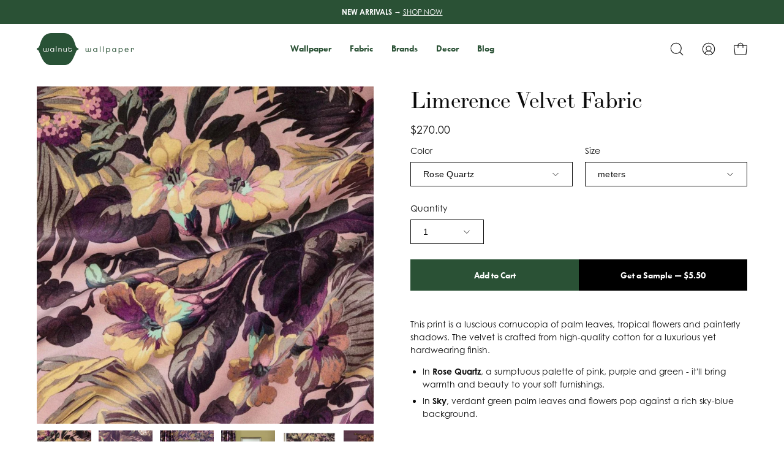

--- FILE ---
content_type: text/html; charset=utf-8
request_url: https://www.walnutwallpaper.com/products/limerence-fabric-velvet
body_size: 35622
content:
<!doctype html>
<html class="no-js no-touch" lang="en">
  <head>
    <meta charset="utf-8">
    <meta http-equiv='X-UA-Compatible' content='IE=edge'>
    <meta name="viewport" content="width=device-width, height=device-height, initial-scale=1.0, minimum-scale=1.0">
    
      <meta name="google-site-verification" content="f2050iKKNTXOFkuDYt69kfxgOI_Jq7ttN-GcdS0RzvE" />
      <meta name="p:domain_verify" content="17e33b1598326854bb7796be998028ad"/>
      <meta name="facebook-domain-verification" content="qtvym75prqqyk0r8eigm34suq6po7s" />
      <script type="text/javascript">
(function (w, d, s, l, i) {
  w[l] = w[l] || [];
  w[l].push({
    'gtm.start': new Date().getTime(),
    event: 'gtm.js'
  });
  var f = d.getElementsByTagName(s)[0],
      j = d.createElement(s),
      dl = l != 'dataLayer' ? '&l=' + l : '';
  j.async = true;
  j.src = 'https://www.googletagmanager.com/gtm.js?id=' + i + dl;
  f.parentNode.insertBefore(j, f);
})
(window, document, 'script', 'dataLayer', 'GTM-MNPS8H4');
</script>

<script type="text/javascript">
  window.dataLayer = window.dataLayer || [];
  window.dataLayer.push({ 
    
      userId: null
    
  });
</script>
    <link rel="canonical" href="https://www.walnutwallpaper.com/products/limerence-fabric-velvet" />
    <link rel="preconnect" href="https://cdn.shopify.com" crossorigin>
    <link rel="preconnect" href="https://fonts.shopify.com" crossorigin>
    <link rel="preconnect" href="https://monorail-edge.shopifysvc.com" crossorigin>

    <link href="//www.walnutwallpaper.com/cdn/shop/t/57/assets/tokens.css?v=71041995638194796551755586076" as="style" rel="preload">
    <link href="//www.walnutwallpaper.com/cdn/shop/t/57/assets/components.css?v=10512372854298221931755728258" as="style" rel="preload">
    <link href="//www.walnutwallpaper.com/cdn/shop/t/57/assets/core.css?v=103575651210322794591755895690" as="style" rel="preload">
    <link href="//www.walnutwallpaper.com/cdn/shop/t/57/assets/vendor.css?v=132504634744332143461755640065" as="style" rel="preload">
    
        <link href="//www.walnutwallpaper.com/cdn/shop/t/57/assets/product.css?v=153222127234032475821755892703" as="style" rel="preload">
      

    <link href="//www.walnutwallpaper.com/cdn/shop/t/57/assets/lazysizes.min.js?v=111431644619468174291755563742" as="script" rel="preload">
    <link href="//www.walnutwallpaper.com/cdn/shop/t/57/assets/vendor.js?v=113463091481672235871755563742" as="script" rel="preload">
    <link href="//www.walnutwallpaper.com/cdn/shop/t/57/assets/theme.js?v=164100197612393008911755563742" as="script" rel="preload">
    

    <link rel="preload" as="image" href="//www.walnutwallpaper.com/cdn/shop/t/57/assets/loading.svg?v=91665432863842511931755563742"><style data-shopify>:root { --loader-image-size: 150px; }:root { --loader-image-size: 320px; }html:not(.is-loading) .loading-overlay { opacity: 0; visibility: hidden; pointer-events: none; }
        .loading-overlay { position: fixed; top: 0; left: 0; z-index: 99999; width: 100vw; height: 100vh; display: flex; align-items: center; justify-content: center; background: var(--bg); transition: opacity 0.3s ease-out, visibility 0s linear 0.3s; }
        .loading-overlay .loader__image--fallback { width: 320px; height: 100%; background: var(--loader-image) no-repeat center center/contain; }
        .loader__image__holder { position: absolute; top: 0; left: 0; width: 100%; height: 100%; font-size: 0; display: flex; align-items: center; justify-content: center; animation: pulse-loading 2s infinite ease-in-out; }
        .loader__image { max-width: 150px; height: auto; object-fit: contain; }</style><script>
        const loadingAppearance = "once";
        const loaded = sessionStorage.getItem('loaded');
    
        if (loadingAppearance === 'once') {
          if (loaded === null) {
            sessionStorage.setItem('loaded', true);
            document.documentElement.classList.add('is-loading');
          }
        } else {
          document.documentElement.classList.add('is-loading');
        }
      </script><link rel="shortcut icon" href="//www.walnutwallpaper.com/cdn/shop/files/ww_logo_square_1000x1000_42441e61-b573-49e7-b489-9e606492a80d_32x32.png?v=1711418171" type="image/png" /><title>Limerence Velvet Fabric &ndash; Walnut Wallpaper</title>
    <meta name="description" content="House of Hackney&#39;s, &quot;Limerence&quot;, velvet fabric pattern is inspired by a 1950&#39;s palm springs tropical vibe. This upholstery fabric feels vintage in style and would be great in an english traditional or a west coast tropical home. House of Hackney is designed and printed by Frieda Gormley and Javvy Royle in England."><link rel="preload" as="font" href="//www.walnutwallpaper.com/cdn/fonts/bodoni_moda/bodonimoda_n4.025af1859727a91866b3c708393a6dc972156491.woff2" type="font/woff2" crossorigin>

<meta property="og:site_name" content="Walnut Wallpaper">
<meta property="og:url" content="https://www.walnutwallpaper.com/products/limerence-fabric-velvet">
<meta property="og:title" content="Limerence Velvet Fabric">
<meta property="og:type" content="product">
<meta property="og:description" content="House of Hackney&#39;s, &quot;Limerence&quot;, velvet fabric pattern is inspired by a 1950&#39;s palm springs tropical vibe. This upholstery fabric feels vintage in style and would be great in an english traditional or a west coast tropical home. House of Hackney is designed and printed by Frieda Gormley and Javvy Royle in England."><meta property="og:image" content="http://www.walnutwallpaper.com/cdn/shop/products/limerence_quartz_pink_97aed393-e699-4aee-b59c-124edcd2d95f.jpg?v=1599941773">
  <meta property="og:image:secure_url" content="https://www.walnutwallpaper.com/cdn/shop/products/limerence_quartz_pink_97aed393-e699-4aee-b59c-124edcd2d95f.jpg?v=1599941773">
  <meta property="og:image:width" content="1432">
  <meta property="og:image:height" content="1432"><meta property="og:price:amount" content="270.00">
  <meta property="og:price:currency" content="USD"><meta name="twitter:site" content="@walnutwallpaper"><meta name="twitter:card" content="summary_large_image">
<meta name="twitter:title" content="Limerence Velvet Fabric">
<meta name="twitter:description" content="House of Hackney&#39;s, &quot;Limerence&quot;, velvet fabric pattern is inspired by a 1950&#39;s palm springs tropical vibe. This upholstery fabric feels vintage in style and would be great in an english traditional or a west coast tropical home. House of Hackney is designed and printed by Frieda Gormley and Javvy Royle in England."><style data-shopify>@font-face {
  font-family: "Bodoni Moda";
  font-weight: 400;
  font-style: normal;
  font-display: swap;
  src: url("//www.walnutwallpaper.com/cdn/fonts/bodoni_moda/bodonimoda_n4.025af1859727a91866b3c708393a6dc972156491.woff2") format("woff2"),
       url("//www.walnutwallpaper.com/cdn/fonts/bodoni_moda/bodonimoda_n4.aebb4417dfed0dc5ec4a330249c3862add089916.woff") format("woff");
}




  @font-face {
  font-family: "Bodoni Moda";
  font-weight: 500;
  font-style: normal;
  font-display: swap;
  src: url("//www.walnutwallpaper.com/cdn/fonts/bodoni_moda/bodonimoda_n5.36d0da1db617c453fb46e8089790ab6dc72c2356.woff2") format("woff2"),
       url("//www.walnutwallpaper.com/cdn/fonts/bodoni_moda/bodonimoda_n5.40f612bab009769f87511096f185d9228ad3baa3.woff") format("woff");
}






  @font-face {
  font-family: "Bodoni Moda";
  font-weight: 700;
  font-style: normal;
  font-display: swap;
  src: url("//www.walnutwallpaper.com/cdn/fonts/bodoni_moda/bodonimoda_n7.837502b3cbe406d2c6f311e87870fa9980b0b36a.woff2") format("woff2"),
       url("//www.walnutwallpaper.com/cdn/fonts/bodoni_moda/bodonimoda_n7.c198e1cda930f96f6ae1aa8ef8facc95a64cfd1f.woff") format("woff");
}






  



  



  

:root {--COLOR-PRIMARY-OPPOSITE: #ffffff;
  --COLOR-PRIMARY-OPPOSITE-ALPHA-20: rgba(255, 255, 255, 0.2);
  --COLOR-PRIMARY-LIGHTEN-DARKEN-ALPHA-20: rgba(59, 115, 75, 0.2);
  --COLOR-PRIMARY-LIGHTEN-DARKEN-ALPHA-30: rgba(59, 115, 75, 0.3);

  --PRIMARY-BUTTONS-COLOR-BG: #2a5135;
  --PRIMARY-BUTTONS-COLOR-TEXT: #ffffff;
  --PRIMARY-BUTTONS-COLOR-BORDER: #2a5135;

  --PRIMARY-BUTTONS-COLOR-LIGHTEN-DARKEN: #3b734b;

  --PRIMARY-BUTTONS-COLOR-ALPHA-05: rgba(42, 81, 53, 0.05);
  --PRIMARY-BUTTONS-COLOR-ALPHA-10: rgba(42, 81, 53, 0.1);
  --PRIMARY-BUTTONS-COLOR-ALPHA-50: rgba(42, 81, 53, 0.5);--COLOR-SECONDARY-OPPOSITE: #ffffff;
  --COLOR-SECONDARY-OPPOSITE-ALPHA-20: rgba(255, 255, 255, 0.2);
  --COLOR-SECONDARY-LIGHTEN-DARKEN-ALPHA-20: rgba(162, 176, 116, 0.2);
  --COLOR-SECONDARY-LIGHTEN-DARKEN-ALPHA-30: rgba(162, 176, 116, 0.3);

  --SECONDARY-BUTTONS-COLOR-BG: #8a9a57;
  --SECONDARY-BUTTONS-COLOR-TEXT: #ffffff;
  --SECONDARY-BUTTONS-COLOR-BORDER: #8a9a57;

  --SECONDARY-BUTTONS-COLOR-ALPHA-05: rgba(138, 154, 87, 0.05);
  --SECONDARY-BUTTONS-COLOR-ALPHA-10: rgba(138, 154, 87, 0.1);
  --SECONDARY-BUTTONS-COLOR-ALPHA-50: rgba(138, 154, 87, 0.5);--OUTLINE-BUTTONS-PRIMARY-BG: transparent;
  --OUTLINE-BUTTONS-PRIMARY-TEXT: #2a5135;
  --OUTLINE-BUTTONS-PRIMARY-BORDER: #2a5135;
  --OUTLINE-BUTTONS-PRIMARY-BG-HOVER: rgba(59, 115, 75, 0.2);

  --OUTLINE-BUTTONS-SECONDARY-BG: transparent;
  --OUTLINE-BUTTONS-SECONDARY-TEXT: #8a9a57;
  --OUTLINE-BUTTONS-SECONDARY-BORDER: #8a9a57;
  --OUTLINE-BUTTONS-SECONDARY-BG-HOVER: rgba(162, 176, 116, 0.2);

  --OUTLINE-BUTTONS-WHITE-BG: transparent;
  --OUTLINE-BUTTONS-WHITE-TEXT: #ffffff;
  --OUTLINE-BUTTONS-WHITE-BORDER: #ffffff;

  --OUTLINE-BUTTONS-BLACK-BG: transparent;
  --OUTLINE-BUTTONS-BLACK-TEXT: #000000;
  --OUTLINE-BUTTONS-BLACK-BORDER: #000000;--OUTLINE-SOLID-BUTTONS-PRIMARY-BG: #2a5135;
  --OUTLINE-SOLID-BUTTONS-PRIMARY-TEXT: #ffffff;
  --OUTLINE-SOLID-BUTTONS-PRIMARY-BORDER: #ffffff;
  --OUTLINE-SOLID-BUTTONS-PRIMARY-BG-HOVER: rgba(255, 255, 255, 0.2);

  --OUTLINE-SOLID-BUTTONS-SECONDARY-BG: #8a9a57;
  --OUTLINE-SOLID-BUTTONS-SECONDARY-TEXT: #ffffff;
  --OUTLINE-SOLID-BUTTONS-SECONDARY-BORDER: #ffffff;
  --OUTLINE-SOLID-BUTTONS-SECONDARY-BG-HOVER: rgba(255, 255, 255, 0.2);

  --OUTLINE-SOLID-BUTTONS-WHITE-BG: #ffffff;
  --OUTLINE-SOLID-BUTTONS-WHITE-TEXT: #000000;
  --OUTLINE-SOLID-BUTTONS-WHITE-BORDER: #000000;

  --OUTLINE-SOLID-BUTTONS-BLACK-BG: #000000;
  --OUTLINE-SOLID-BUTTONS-BLACK-TEXT: #ffffff;
  --OUTLINE-SOLID-BUTTONS-BLACK-BORDER: #ffffff;--COLOR-HEADING: #0b0b0b;
  --COLOR-TEXT: #0b0b0b;
  --COLOR-TEXT-DARKEN: #000000;
  --COLOR-TEXT-LIGHTEN: #3e3e3e;
  --COLOR-TEXT-ALPHA-5: rgba(11, 11, 11, 0.05);
  --COLOR-TEXT-ALPHA-8: rgba(11, 11, 11, 0.08);
  --COLOR-TEXT-ALPHA-10: rgba(11, 11, 11, 0.1);
  --COLOR-TEXT-ALPHA-15: rgba(11, 11, 11, 0.15);
  --COLOR-TEXT-ALPHA-20: rgba(11, 11, 11, 0.2);
  --COLOR-TEXT-ALPHA-25: rgba(11, 11, 11, 0.25);
  --COLOR-TEXT-ALPHA-50: rgba(11, 11, 11, 0.5);
  --COLOR-TEXT-ALPHA-60: rgba(11, 11, 11, 0.6);
  --COLOR-TEXT-ALPHA-85: rgba(11, 11, 11, 0.85);

  --COLOR-BG: #ffffff;
  --COLOR-BG-ALPHA-25: rgba(255, 255, 255, 0.25);
  --COLOR-BG-ALPHA-35: rgba(255, 255, 255, 0.35);
  --COLOR-BG-ALPHA-60: rgba(255, 255, 255, 0.6);
  --COLOR-BG-ALPHA-65: rgba(255, 255, 255, 0.65);
  --COLOR-BG-ALPHA-85: rgba(255, 255, 255, 0.85);
  --COLOR-BG-OVERLAY: rgba(255, 255, 255, 0.75);
  --COLOR-BG-DARKEN: #e6e6e6;
  --COLOR-BG-LIGHTEN-DARKEN: #e6e6e6;
  --COLOR-BG-LIGHTEN-DARKEN-2: #cdcdcd;
  --COLOR-BG-LIGHTEN-DARKEN-3: #b3b3b3;
  --COLOR-BG-LIGHTEN-DARKEN-4: #9a9a9a;
  --COLOR-BG-LIGHTEN-DARKEN-CONTRAST: #b3b3b3;
  --COLOR-BG-LIGHTEN-DARKEN-CONTRAST-2: #999999;
  --COLOR-BG-LIGHTEN-DARKEN-CONTRAST-3: #808080;
  --COLOR-BG-LIGHTEN-DARKEN-CONTRAST-4: #666666;

  --COLOR-BG-SECONDARY: #f1efe8;
  --COLOR-BG-SECONDARY-LIGHTEN-DARKEN: #ded9c8;
  --COLOR-BG-SECONDARY-LIGHTEN-DARKEN-CONTRAST: #887c52;

  --COLOR-BG-ACCENT: #f7f7f7;
  --COLOR-BG-ACCENT-LIGHTEN: #ffffff;

  --COLOR-INPUT-BG: #ffffff;

  --COLOR-ACCENT: #8a9a57;
  --COLOR-ACCENT-TEXT: #fff;

  --COLOR-BORDER: #ffffff;
  --COLOR-BORDER-ALPHA-15: rgba(255, 255, 255, 0.15);
  --COLOR-BORDER-ALPHA-30: rgba(255, 255, 255, 0.3);
  --COLOR-BORDER-ALPHA-50: rgba(255, 255, 255, 0.5);
  --COLOR-BORDER-ALPHA-65: rgba(255, 255, 255, 0.65);
  --COLOR-BORDER-LIGHTEN-DARKEN: #b3b3b3;
  --COLOR-BORDER-HAIRLINE: #f7f7f7;

  --COLOR-SALE-BG: #ff6d6d;
  --COLOR-SALE-TEXT: #ffffff;
  --COLOR-CUSTOM-BG: #ffffff;
  --COLOR-CUSTOM-TEXT: #000000;
  --COLOR-SOLD-BG: #d3d3d3;
  --COLOR-SOLD-TEXT: #ffffff;
  --COLOR-SAVING-BG: #ff6d6d;
  --COLOR-SAVING-TEXT: #ffffff;

  --COLOR-WHITE-BLACK: fff;
  --COLOR-BLACK-WHITE: #000;--COLOR-DISABLED-GREY: rgba(11, 11, 11, 0.05);
  --COLOR-DISABLED-GREY-DARKEN: rgba(11, 11, 11, 0.45);
  --COLOR-ERROR: #D02E2E;
  --COLOR-ERROR-BG: #f3cbcb;
  --COLOR-SUCCESS: #56AD6A;
  --COLOR-SUCCESS-BG: #ECFEF0;
  --COLOR-WARN: #ECBD5E;
  --COLOR-TRANSPARENT: rgba(255, 255, 255, 0);

  --COLOR-WHITE: #ffffff;
  --COLOR-WHITE-DARKEN: #f2f2f2;
  --COLOR-WHITE-ALPHA-10: rgba(255, 255, 255, 0.1);
  --COLOR-WHITE-ALPHA-20: rgba(255, 255, 255, 0.2);
  --COLOR-WHITE-ALPHA-25: rgba(255, 255, 255, 0.25);
  --COLOR-WHITE-ALPHA-50: rgba(255, 255, 255, 0.5);
  --COLOR-WHITE-ALPHA-60: rgba(255, 255, 255, 0.6);
  --COLOR-BLACK: #000000;
  --COLOR-BLACK-LIGHTEN: #1a1a1a;
  --COLOR-BLACK-ALPHA-10: rgba(0, 0, 0, 0.1);
  --COLOR-BLACK-ALPHA-20: rgba(0, 0, 0, 0.2);
  --COLOR-BLACK-ALPHA-25: rgba(0, 0, 0, 0.25);
  --COLOR-BLACK-ALPHA-50: rgba(0, 0, 0, 0.5);
  --COLOR-BLACK-ALPHA-60: rgba(0, 0, 0, 0.6);--FONT-STACK-BODY: Helvetica, Arial, sans-serif;
  --FONT-STYLE-BODY: normal;
  --FONT-STYLE-BODY-ITALIC: italic;
  --FONT-ADJUST-BODY: 1.0;

  --FONT-WEIGHT-BODY: 400;
  --FONT-WEIGHT-BODY-LIGHT: 300;
  --FONT-WEIGHT-BODY-MEDIUM: 700;
  --FONT-WEIGHT-BODY-BOLD: 700;

  --FONT-STACK-HEADING: "Bodoni Moda", serif;
  --FONT-STYLE-HEADING: normal;
  --FONT-STYLE-HEADING-ITALIC: italic;
  --FONT-ADJUST-HEADING: 1.15;

  --FONT-WEIGHT-HEADING: 400;
  --FONT-WEIGHT-HEADING-LIGHT: 300;
  --FONT-WEIGHT-HEADING-MEDIUM: 700;
  --FONT-WEIGHT-HEADING-BOLD: 500;

  --FONT-STACK-NAV: Helvetica, Arial, sans-serif;
  --FONT-STYLE-NAV: normal;
  --FONT-STYLE-NAV-ITALIC: italic;
  --FONT-ADJUST-NAV: 0.85;

  --FONT-WEIGHT-NAV: 400;
  --FONT-WEIGHT-NAV-LIGHT: 300;
  --FONT-WEIGHT-NAV-MEDIUM: 700;
  --FONT-WEIGHT-NAV-BOLD: 700;

  --FONT-STACK-BUTTON: Helvetica, Arial, sans-serif;
  --FONT-STYLE-BUTTON: normal;
  --FONT-STYLE-BUTTON-ITALIC: italic;
  --FONT-ADJUST-BUTTON: 0.9;

  --FONT-WEIGHT-BUTTON: 400;
  --FONT-WEIGHT-BUTTON-MEDIUM: 700;
  --FONT-WEIGHT-BUTTON-BOLD: 700;

  --FONT-STACK-SUBHEADING: "Bodoni Moda", serif;
  --FONT-STYLE-SUBHEADING: normal;
  --FONT-STYLE-SUBHEADING-ITALIC: italic;
  --FONT-ADJUST-SUBHEADING: 1.0;

  --FONT-WEIGHT-SUBHEADING: 400;
  --FONT-WEIGHT-SUBHEADING-LIGHT: 300;
  --FONT-WEIGHT-SUBHEADING-MEDIUM: 700;
  --FONT-WEIGHT-SUBHEADING-BOLD: 500;

  

  --LETTER-SPACING-SUBHEADING: 0.2em;
  --LETTER-SPACING-BUTTON: 0.0em;

  --BUTTON-TEXT-CAPS: none;
  --SUBHEADING-TEXT-CAPS: uppercase;--FONT-SIZE-INPUT: 1.0rem;--RADIUS: 0px;
  --RADIUS-SMALL: 0px;
  --RADIUS-TINY: 0px;
  --RADIUS-BADGE: 0px;
  --RADIUS-CHECKBOX: 0px;
  --RADIUS-TEXTAREA: 0px;--PRODUCT-MEDIA-PADDING-TOP: 100%;--BORDER-WIDTH: 1px;--STROKE-WIDTH: 12px;--SITE-WIDTH: 1440px;
  --SITE-WIDTH-NARROW: 840px;--ICON-ARROW-RIGHT: url( "//www.walnutwallpaper.com/cdn/shop/t/57/assets/icon-chevron-right.svg?v=115618353204357621731755563742" );--loading-svg: url( "//www.walnutwallpaper.com/cdn/shop/t/57/assets/loading.svg?v=91665432863842511931755563742" );
  --icon-check: url( "//www.walnutwallpaper.com/cdn/shop/t/57/assets/icon-check.svg?v=175316081881880408121755563742" );
  --icon-check-swatch: url( "//www.walnutwallpaper.com/cdn/shop/t/57/assets/icon-check-swatch.svg?v=131897745589030387781755563742" );
  --icon-zoom-in: url( "//www.walnutwallpaper.com/cdn/shop/t/57/assets/icon-zoom-in.svg?v=157433013461716915331755563742" );
  --icon-zoom-out: url( "//www.walnutwallpaper.com/cdn/shop/t/57/assets/icon-zoom-out.svg?v=164909107869959372931755563742" );--collection-sticky-bar-height: 0px;
  --collection-image-padding-top: 60%;

  --drawer-width: 400px;
  --drawer-transition: transform 0.4s cubic-bezier(0.46, 0.01, 0.32, 1);--gutter: 60px;
  --gutter-mobile: 20px;
  --grid-gutter: 20px;
  --grid-gutter-mobile: 35px;--inner: 20px;
  --inner-tablet: 18px;
  --inner-mobile: 16px;--grid: repeat(4, minmax(0, 1fr));
  --grid-tablet: repeat(3, minmax(0, 1fr));
  --grid-mobile: repeat(2, minmax(0, 1fr));
  --megamenu-grid: repeat(4, minmax(0, 1fr));
  --grid-row: 1 / span 4;--scrollbar-width: 0px;--overlay: #000;
  --overlay-opacity: 1;--swatch-width: 40px;
  --swatch-height: 20px;
  --swatch-size: 32px;
  --swatch-size-mobile: 30px;

  
  --move-offset: 20px;

  
  --autoplay-speed: 2200ms;

  

    --filter-bg: 1.0;
    --product-filter-bg: 1.0;}</style>
<link href="//www.walnutwallpaper.com/cdn/shop/t/57/assets/tokens.css?v=71041995638194796551755586076" rel="stylesheet" type="text/css" media="all" /><link href="//www.walnutwallpaper.com/cdn/shop/t/57/assets/components.css?v=10512372854298221931755728258" rel="stylesheet" type="text/css" media="all" /><link href="//www.walnutwallpaper.com/cdn/shop/t/57/assets/core.css?v=103575651210322794591755895690" rel="stylesheet" type="text/css" media="all" /><link href="//www.walnutwallpaper.com/cdn/shop/t/57/assets/vendor.css?v=132504634744332143461755640065" rel="stylesheet" type="text/css" media="all" />
<link href="//www.walnutwallpaper.com/cdn/shop/t/57/assets/product.css?v=153222127234032475821755892703" rel="stylesheet" type="text/css" media="all" />
    
    <script type="text/javascript">
      if (window.MSInputMethodContext && document.documentMode) {
        var scripts = document.getElementsByTagName('script')[0];
        var polyfill = document.createElement("script");
        polyfill.defer = true;
        polyfill.src = "//www.walnutwallpaper.com/cdn/shop/t/57/assets/ie11.js?v=164037955086922138091755563742";

        scripts.parentNode.insertBefore(polyfill, scripts);

        document.documentElement.classList.add('ie11');
      } else {
        document.documentElement.className = document.documentElement.className.replace('no-js', 'js');
      }

      document.addEventListener('lazyloaded', (e) => {
        const lazyImage = e.target.parentNode;
        if (lazyImage.classList.contains('lazy-image')) {
          // Wait for the fade in images animation to complete
          setTimeout(() => {
            lazyImage.style.backgroundImage = 'none';
          }, 500);
        }
      });

      let root = '/';
      if (root[root.length - 1] !== '/') {
        root = `${root}/`;
      }

      window.theme = {
        routes: {
          root: root,
          cart_url: "\/cart",
          cart_add_url: "\/cart\/add",
          cart_change_url: "\/cart\/change",
          shop_url: "https:\/\/www.walnutwallpaper.com",
          searchUrl: '/search',
          predictiveSearchUrl: '/search/suggest',
          product_recommendations_url: "\/recommendations\/products"
        },
        assets: {
          photoswipe: '//www.walnutwallpaper.com/cdn/shop/t/57/assets/photoswipe.js?v=162613001030112971491755563742',
          smoothscroll: '//www.walnutwallpaper.com/cdn/shop/t/57/assets/smoothscroll.js?v=37906625415260927261755563742',
          no_image: "//www.walnutwallpaper.com/cdn/shopifycloud/storefront/assets/no-image-2048-a2addb12_1024x.gif",
          swatches: '//www.walnutwallpaper.com/cdn/shop/t/57/assets/swatches.json?v=131099330217272483221755563742',
          base: "//www.walnutwallpaper.com/cdn/shop/t/57/assets/"
        },
        strings: {
          add_to_cart: "Add to Cart",
          cart_acceptance_error: "You must accept our terms and conditions.",
          cart_empty: "Your cart is currently empty.",
          cart_price: "Price",
          cart_quantity: "Quantity",
          cart_items_one: "{{ count }} item",
          cart_items_many: "{{ count }} items",
          cart_title: "Cart",
          cart_total: "Total",
          continue_shopping: "Continue Shopping",
          free: "Free",
          limit_error: "Sorry, looks like we don\u0026#39;t have enough of this product.",
          preorder: "Pre-Order",
          remove: "Remove",
          sale_badge_text: "Sale",
          saving_badge: "Save {{ discount }}",
          saving_up_to_badge: "Save up to {{ discount }}",
          sold_out: "Sold Out",
          subscription: "Subscription",
          unavailable: "Unavailable",
          unit_price_label: "Unit price",
          unit_price_separator: "per",
          zero_qty_error: "Quantity must be greater than 0.",
          delete_confirm: "Are you sure you wish to delete this address?",
          newsletter_product_availability: "Notify Me When It’s Available"
        },
        icons: {
          plus: '<svg aria-hidden="true" focusable="false" role="presentation" class="icon icon-toggle-plus" viewBox="0 0 192 192"><path d="M30 96h132M96 30v132" stroke="currentColor" stroke-linecap="round" stroke-linejoin="round"/></svg>',
          minus: '<svg aria-hidden="true" focusable="false" role="presentation" class="icon icon-toggle-minus" viewBox="0 0 192 192"><path d="M30 96h132" stroke="currentColor" stroke-linecap="round" stroke-linejoin="round"/></svg>',
          close: '<svg aria-hidden="true" focusable="false" role="presentation" class="icon icon-close" viewBox="0 0 192 192"><path d="M150 42 42 150M150 150 42 42" stroke="currentColor" stroke-linecap="round" stroke-linejoin="round"/></svg>'
        },
        settings: {
          animations: false,
          cartType: "drawer",
          enableAcceptTerms: false,
          enableInfinityScroll: false,
          enablePaymentButton: false,
          gridImageSize: "cover",
          gridImageAspectRatio: 1,
          mobileMenuBehaviour: "link",
          productGridHover: "image",
          savingBadgeType: "percentage",
          showSaleBadge: true,
          showSoldBadge: true,
          showSavingBadge: true,
          quickBuy: "quick_buy",
          suggestArticles: false,
          suggestCollections: true,
          suggestProducts: true,
          suggestPages: false,
          suggestionsResultsLimit: 10,
          currency_code_enable: false,
          hideInventoryCount: true,
          enableColorSwatchesCollection: true,
        },
        sizes: {
          mobile: 480,
          small: 768,
          large: 1024,
          widescreen: 1440
        },
        moneyFormat: "${{amount}}",
        moneyWithCurrencyFormat: "${{amount}} USD",
        subtotal: 0,
        info: {
          name: 'Walnut Wallpaper'
        },
        version: '2.5.0'
      };
      window.lazySizesConfig = window.lazySizesConfig || {};
      window.lazySizesConfig.preloadAfterLoad = true;
      window.PaloAlto = window.PaloAlto || {};
      window.slate = window.slate || {};
      window.isHeaderTransparent = false;
      window.stickyHeaderHeight = 60;
      window.lastWindowWidth = window.innerWidth || document.documentElement.clientWidth;

      if (window.performance) {
        window.performance.mark('init');
      } else {
        window.fastNetworkAndCPU = false;
      }
    </script>
    <script src="//www.walnutwallpaper.com/cdn/shop/t/57/assets/lazysizes.min.js?v=111431644619468174291755563742" async="async"></script><script src="//www.walnutwallpaper.com/cdn/shop/t/57/assets/vendor.js?v=113463091481672235871755563742" defer="defer"></script>
    <script src="//www.walnutwallpaper.com/cdn/shop/t/57/assets/theme.js?v=164100197612393008911755563742" defer="defer"></script>
    <script src="https://code.jquery.com/jquery-3.6.0.min.js"></script><script>window.performance && window.performance.mark && window.performance.mark('shopify.content_for_header.start');</script><meta name="facebook-domain-verification" content="qtvym75prqqyk0r8eigm34suq6po7s">
<meta name="google-site-verification" content="f2050iKKNTXOFkuDYt69kfxgOI_Jq7ttN-GcdS0RzvE">
<meta id="shopify-digital-wallet" name="shopify-digital-wallet" content="/2578874414/digital_wallets/dialog">
<meta name="shopify-checkout-api-token" content="9845d2c9b2f0f177c4babb63beb69828">
<link rel="alternate" type="application/json+oembed" href="https://www.walnutwallpaper.com/products/limerence-fabric-velvet.oembed">
<script async="async" src="/checkouts/internal/preloads.js?locale=en-US"></script>
<link rel="preconnect" href="https://shop.app" crossorigin="anonymous">
<script async="async" src="https://shop.app/checkouts/internal/preloads.js?locale=en-US&shop_id=2578874414" crossorigin="anonymous"></script>
<script id="apple-pay-shop-capabilities" type="application/json">{"shopId":2578874414,"countryCode":"US","currencyCode":"USD","merchantCapabilities":["supports3DS"],"merchantId":"gid:\/\/shopify\/Shop\/2578874414","merchantName":"Walnut Wallpaper","requiredBillingContactFields":["postalAddress","email","phone"],"requiredShippingContactFields":["postalAddress","email","phone"],"shippingType":"shipping","supportedNetworks":["visa","masterCard"],"total":{"type":"pending","label":"Walnut Wallpaper","amount":"1.00"},"shopifyPaymentsEnabled":true,"supportsSubscriptions":true}</script>
<script id="shopify-features" type="application/json">{"accessToken":"9845d2c9b2f0f177c4babb63beb69828","betas":["rich-media-storefront-analytics"],"domain":"www.walnutwallpaper.com","predictiveSearch":true,"shopId":2578874414,"locale":"en"}</script>
<script>var Shopify = Shopify || {};
Shopify.shop = "walnut-wallpaper.myshopify.com";
Shopify.locale = "en";
Shopify.currency = {"active":"USD","rate":"1.0"};
Shopify.country = "US";
Shopify.theme = {"name":"WW (2.13.0) Speed \u0026 Cart UI | Phase 1c","id":127491473454,"schema_name":"Custom Walnut Wallpaper","schema_version":"2.13.0","theme_store_id":null,"role":"main"};
Shopify.theme.handle = "null";
Shopify.theme.style = {"id":null,"handle":null};
Shopify.cdnHost = "www.walnutwallpaper.com/cdn";
Shopify.routes = Shopify.routes || {};
Shopify.routes.root = "/";</script>
<script type="module">!function(o){(o.Shopify=o.Shopify||{}).modules=!0}(window);</script>
<script>!function(o){function n(){var o=[];function n(){o.push(Array.prototype.slice.apply(arguments))}return n.q=o,n}var t=o.Shopify=o.Shopify||{};t.loadFeatures=n(),t.autoloadFeatures=n()}(window);</script>
<script>
  window.ShopifyPay = window.ShopifyPay || {};
  window.ShopifyPay.apiHost = "shop.app\/pay";
  window.ShopifyPay.redirectState = null;
</script>
<script id="shop-js-analytics" type="application/json">{"pageType":"product"}</script>
<script defer="defer" async type="module" src="//www.walnutwallpaper.com/cdn/shopifycloud/shop-js/modules/v2/client.init-shop-cart-sync_C5BV16lS.en.esm.js"></script>
<script defer="defer" async type="module" src="//www.walnutwallpaper.com/cdn/shopifycloud/shop-js/modules/v2/chunk.common_CygWptCX.esm.js"></script>
<script type="module">
  await import("//www.walnutwallpaper.com/cdn/shopifycloud/shop-js/modules/v2/client.init-shop-cart-sync_C5BV16lS.en.esm.js");
await import("//www.walnutwallpaper.com/cdn/shopifycloud/shop-js/modules/v2/chunk.common_CygWptCX.esm.js");

  window.Shopify.SignInWithShop?.initShopCartSync?.({"fedCMEnabled":true,"windoidEnabled":true});

</script>
<script>
  window.Shopify = window.Shopify || {};
  if (!window.Shopify.featureAssets) window.Shopify.featureAssets = {};
  window.Shopify.featureAssets['shop-js'] = {"shop-cart-sync":["modules/v2/client.shop-cart-sync_ZFArdW7E.en.esm.js","modules/v2/chunk.common_CygWptCX.esm.js"],"init-fed-cm":["modules/v2/client.init-fed-cm_CmiC4vf6.en.esm.js","modules/v2/chunk.common_CygWptCX.esm.js"],"shop-button":["modules/v2/client.shop-button_tlx5R9nI.en.esm.js","modules/v2/chunk.common_CygWptCX.esm.js"],"shop-cash-offers":["modules/v2/client.shop-cash-offers_DOA2yAJr.en.esm.js","modules/v2/chunk.common_CygWptCX.esm.js","modules/v2/chunk.modal_D71HUcav.esm.js"],"init-windoid":["modules/v2/client.init-windoid_sURxWdc1.en.esm.js","modules/v2/chunk.common_CygWptCX.esm.js"],"shop-toast-manager":["modules/v2/client.shop-toast-manager_ClPi3nE9.en.esm.js","modules/v2/chunk.common_CygWptCX.esm.js"],"init-shop-email-lookup-coordinator":["modules/v2/client.init-shop-email-lookup-coordinator_B8hsDcYM.en.esm.js","modules/v2/chunk.common_CygWptCX.esm.js"],"init-shop-cart-sync":["modules/v2/client.init-shop-cart-sync_C5BV16lS.en.esm.js","modules/v2/chunk.common_CygWptCX.esm.js"],"avatar":["modules/v2/client.avatar_BTnouDA3.en.esm.js"],"pay-button":["modules/v2/client.pay-button_FdsNuTd3.en.esm.js","modules/v2/chunk.common_CygWptCX.esm.js"],"init-customer-accounts":["modules/v2/client.init-customer-accounts_DxDtT_ad.en.esm.js","modules/v2/client.shop-login-button_C5VAVYt1.en.esm.js","modules/v2/chunk.common_CygWptCX.esm.js","modules/v2/chunk.modal_D71HUcav.esm.js"],"init-shop-for-new-customer-accounts":["modules/v2/client.init-shop-for-new-customer-accounts_ChsxoAhi.en.esm.js","modules/v2/client.shop-login-button_C5VAVYt1.en.esm.js","modules/v2/chunk.common_CygWptCX.esm.js","modules/v2/chunk.modal_D71HUcav.esm.js"],"shop-login-button":["modules/v2/client.shop-login-button_C5VAVYt1.en.esm.js","modules/v2/chunk.common_CygWptCX.esm.js","modules/v2/chunk.modal_D71HUcav.esm.js"],"init-customer-accounts-sign-up":["modules/v2/client.init-customer-accounts-sign-up_CPSyQ0Tj.en.esm.js","modules/v2/client.shop-login-button_C5VAVYt1.en.esm.js","modules/v2/chunk.common_CygWptCX.esm.js","modules/v2/chunk.modal_D71HUcav.esm.js"],"shop-follow-button":["modules/v2/client.shop-follow-button_Cva4Ekp9.en.esm.js","modules/v2/chunk.common_CygWptCX.esm.js","modules/v2/chunk.modal_D71HUcav.esm.js"],"checkout-modal":["modules/v2/client.checkout-modal_BPM8l0SH.en.esm.js","modules/v2/chunk.common_CygWptCX.esm.js","modules/v2/chunk.modal_D71HUcav.esm.js"],"lead-capture":["modules/v2/client.lead-capture_Bi8yE_yS.en.esm.js","modules/v2/chunk.common_CygWptCX.esm.js","modules/v2/chunk.modal_D71HUcav.esm.js"],"shop-login":["modules/v2/client.shop-login_D6lNrXab.en.esm.js","modules/v2/chunk.common_CygWptCX.esm.js","modules/v2/chunk.modal_D71HUcav.esm.js"],"payment-terms":["modules/v2/client.payment-terms_CZxnsJam.en.esm.js","modules/v2/chunk.common_CygWptCX.esm.js","modules/v2/chunk.modal_D71HUcav.esm.js"]};
</script>
<script>(function() {
  var isLoaded = false;
  function asyncLoad() {
    if (isLoaded) return;
    isLoaded = true;
    var urls = ["https:\/\/shy.elfsight.com\/p\/platform.js?shop=walnut-wallpaper.myshopify.com","https:\/\/product-samples.herokuapp.com\/complied\/main.min.js?shop=walnut-wallpaper.myshopify.com"];
    for (var i = 0; i < urls.length; i++) {
      var s = document.createElement('script');
      s.type = 'text/javascript';
      s.async = true;
      s.src = urls[i];
      var x = document.getElementsByTagName('script')[0];
      x.parentNode.insertBefore(s, x);
    }
  };
  if(window.attachEvent) {
    window.attachEvent('onload', asyncLoad);
  } else {
    window.addEventListener('load', asyncLoad, false);
  }
})();</script>
<script id="__st">var __st={"a":2578874414,"offset":-28800,"reqid":"2c54302a-1063-41c3-9a54-7085dbc2feba-1768653498","pageurl":"www.walnutwallpaper.com\/products\/limerence-fabric-velvet","u":"0dad276dc90e","p":"product","rtyp":"product","rid":4604252913710};</script>
<script>window.ShopifyPaypalV4VisibilityTracking = true;</script>
<script id="captcha-bootstrap">!function(){'use strict';const t='contact',e='account',n='new_comment',o=[[t,t],['blogs',n],['comments',n],[t,'customer']],c=[[e,'customer_login'],[e,'guest_login'],[e,'recover_customer_password'],[e,'create_customer']],r=t=>t.map((([t,e])=>`form[action*='/${t}']:not([data-nocaptcha='true']) input[name='form_type'][value='${e}']`)).join(','),a=t=>()=>t?[...document.querySelectorAll(t)].map((t=>t.form)):[];function s(){const t=[...o],e=r(t);return a(e)}const i='password',u='form_key',d=['recaptcha-v3-token','g-recaptcha-response','h-captcha-response',i],f=()=>{try{return window.sessionStorage}catch{return}},m='__shopify_v',_=t=>t.elements[u];function p(t,e,n=!1){try{const o=window.sessionStorage,c=JSON.parse(o.getItem(e)),{data:r}=function(t){const{data:e,action:n}=t;return t[m]||n?{data:e,action:n}:{data:t,action:n}}(c);for(const[e,n]of Object.entries(r))t.elements[e]&&(t.elements[e].value=n);n&&o.removeItem(e)}catch(o){console.error('form repopulation failed',{error:o})}}const l='form_type',E='cptcha';function T(t){t.dataset[E]=!0}const w=window,h=w.document,L='Shopify',v='ce_forms',y='captcha';let A=!1;((t,e)=>{const n=(g='f06e6c50-85a8-45c8-87d0-21a2b65856fe',I='https://cdn.shopify.com/shopifycloud/storefront-forms-hcaptcha/ce_storefront_forms_captcha_hcaptcha.v1.5.2.iife.js',D={infoText:'Protected by hCaptcha',privacyText:'Privacy',termsText:'Terms'},(t,e,n)=>{const o=w[L][v],c=o.bindForm;if(c)return c(t,g,e,D).then(n);var r;o.q.push([[t,g,e,D],n]),r=I,A||(h.body.append(Object.assign(h.createElement('script'),{id:'captcha-provider',async:!0,src:r})),A=!0)});var g,I,D;w[L]=w[L]||{},w[L][v]=w[L][v]||{},w[L][v].q=[],w[L][y]=w[L][y]||{},w[L][y].protect=function(t,e){n(t,void 0,e),T(t)},Object.freeze(w[L][y]),function(t,e,n,w,h,L){const[v,y,A,g]=function(t,e,n){const i=e?o:[],u=t?c:[],d=[...i,...u],f=r(d),m=r(i),_=r(d.filter((([t,e])=>n.includes(e))));return[a(f),a(m),a(_),s()]}(w,h,L),I=t=>{const e=t.target;return e instanceof HTMLFormElement?e:e&&e.form},D=t=>v().includes(t);t.addEventListener('submit',(t=>{const e=I(t);if(!e)return;const n=D(e)&&!e.dataset.hcaptchaBound&&!e.dataset.recaptchaBound,o=_(e),c=g().includes(e)&&(!o||!o.value);(n||c)&&t.preventDefault(),c&&!n&&(function(t){try{if(!f())return;!function(t){const e=f();if(!e)return;const n=_(t);if(!n)return;const o=n.value;o&&e.removeItem(o)}(t);const e=Array.from(Array(32),(()=>Math.random().toString(36)[2])).join('');!function(t,e){_(t)||t.append(Object.assign(document.createElement('input'),{type:'hidden',name:u})),t.elements[u].value=e}(t,e),function(t,e){const n=f();if(!n)return;const o=[...t.querySelectorAll(`input[type='${i}']`)].map((({name:t})=>t)),c=[...d,...o],r={};for(const[a,s]of new FormData(t).entries())c.includes(a)||(r[a]=s);n.setItem(e,JSON.stringify({[m]:1,action:t.action,data:r}))}(t,e)}catch(e){console.error('failed to persist form',e)}}(e),e.submit())}));const S=(t,e)=>{t&&!t.dataset[E]&&(n(t,e.some((e=>e===t))),T(t))};for(const o of['focusin','change'])t.addEventListener(o,(t=>{const e=I(t);D(e)&&S(e,y())}));const B=e.get('form_key'),M=e.get(l),P=B&&M;t.addEventListener('DOMContentLoaded',(()=>{const t=y();if(P)for(const e of t)e.elements[l].value===M&&p(e,B);[...new Set([...A(),...v().filter((t=>'true'===t.dataset.shopifyCaptcha))])].forEach((e=>S(e,t)))}))}(h,new URLSearchParams(w.location.search),n,t,e,['guest_login'])})(!0,!0)}();</script>
<script integrity="sha256-4kQ18oKyAcykRKYeNunJcIwy7WH5gtpwJnB7kiuLZ1E=" data-source-attribution="shopify.loadfeatures" defer="defer" src="//www.walnutwallpaper.com/cdn/shopifycloud/storefront/assets/storefront/load_feature-a0a9edcb.js" crossorigin="anonymous"></script>
<script crossorigin="anonymous" defer="defer" src="//www.walnutwallpaper.com/cdn/shopifycloud/storefront/assets/shopify_pay/storefront-65b4c6d7.js?v=20250812"></script>
<script data-source-attribution="shopify.dynamic_checkout.dynamic.init">var Shopify=Shopify||{};Shopify.PaymentButton=Shopify.PaymentButton||{isStorefrontPortableWallets:!0,init:function(){window.Shopify.PaymentButton.init=function(){};var t=document.createElement("script");t.src="https://www.walnutwallpaper.com/cdn/shopifycloud/portable-wallets/latest/portable-wallets.en.js",t.type="module",document.head.appendChild(t)}};
</script>
<script data-source-attribution="shopify.dynamic_checkout.buyer_consent">
  function portableWalletsHideBuyerConsent(e){var t=document.getElementById("shopify-buyer-consent"),n=document.getElementById("shopify-subscription-policy-button");t&&n&&(t.classList.add("hidden"),t.setAttribute("aria-hidden","true"),n.removeEventListener("click",e))}function portableWalletsShowBuyerConsent(e){var t=document.getElementById("shopify-buyer-consent"),n=document.getElementById("shopify-subscription-policy-button");t&&n&&(t.classList.remove("hidden"),t.removeAttribute("aria-hidden"),n.addEventListener("click",e))}window.Shopify?.PaymentButton&&(window.Shopify.PaymentButton.hideBuyerConsent=portableWalletsHideBuyerConsent,window.Shopify.PaymentButton.showBuyerConsent=portableWalletsShowBuyerConsent);
</script>
<script data-source-attribution="shopify.dynamic_checkout.cart.bootstrap">document.addEventListener("DOMContentLoaded",(function(){function t(){return document.querySelector("shopify-accelerated-checkout-cart, shopify-accelerated-checkout")}if(t())Shopify.PaymentButton.init();else{new MutationObserver((function(e,n){t()&&(Shopify.PaymentButton.init(),n.disconnect())})).observe(document.body,{childList:!0,subtree:!0})}}));
</script>
<link id="shopify-accelerated-checkout-styles" rel="stylesheet" media="screen" href="https://www.walnutwallpaper.com/cdn/shopifycloud/portable-wallets/latest/accelerated-checkout-backwards-compat.css" crossorigin="anonymous">
<style id="shopify-accelerated-checkout-cart">
        #shopify-buyer-consent {
  margin-top: 1em;
  display: inline-block;
  width: 100%;
}

#shopify-buyer-consent.hidden {
  display: none;
}

#shopify-subscription-policy-button {
  background: none;
  border: none;
  padding: 0;
  text-decoration: underline;
  font-size: inherit;
  cursor: pointer;
}

#shopify-subscription-policy-button::before {
  box-shadow: none;
}

      </style>
<link rel="stylesheet" media="screen" href="//www.walnutwallpaper.com/cdn/shop/t/57/compiled_assets/styles.css?v=22482">
<script>window.performance && window.performance.mark && window.performance.mark('shopify.content_for_header.end');</script>
    <script type="text/javascript">
  window.ProductSample = window.ProductSample || {};
  if(typeof ProductSample === 'undefined') {
    var ProductSample = {};
  };</script>
    <script type="text/javascript">
  window.ProductSample = window.ProductSample || {};
  if(typeof ProductSample === 'undefined') {
    var ProductSample = {};
  };
  ProductSample.excluded_properties = ["Vendor"];
  ProductSample.disableRedirectionAfterLogin = true;
</script>
      
  <!-- BEGIN app block: shopify://apps/klaviyo-email-marketing-sms/blocks/klaviyo-onsite-embed/2632fe16-c075-4321-a88b-50b567f42507 -->












  <script async src="https://static.klaviyo.com/onsite/js/UHYhLE/klaviyo.js?company_id=UHYhLE"></script>
  <script>!function(){if(!window.klaviyo){window._klOnsite=window._klOnsite||[];try{window.klaviyo=new Proxy({},{get:function(n,i){return"push"===i?function(){var n;(n=window._klOnsite).push.apply(n,arguments)}:function(){for(var n=arguments.length,o=new Array(n),w=0;w<n;w++)o[w]=arguments[w];var t="function"==typeof o[o.length-1]?o.pop():void 0,e=new Promise((function(n){window._klOnsite.push([i].concat(o,[function(i){t&&t(i),n(i)}]))}));return e}}})}catch(n){window.klaviyo=window.klaviyo||[],window.klaviyo.push=function(){var n;(n=window._klOnsite).push.apply(n,arguments)}}}}();</script>

  
    <script id="viewed_product">
      if (item == null) {
        var _learnq = _learnq || [];

        var MetafieldReviews = null
        var MetafieldYotpoRating = null
        var MetafieldYotpoCount = null
        var MetafieldLooxRating = null
        var MetafieldLooxCount = null
        var okendoProduct = null
        var okendoProductReviewCount = null
        var okendoProductReviewAverageValue = null
        try {
          // The following fields are used for Customer Hub recently viewed in order to add reviews.
          // This information is not part of __kla_viewed. Instead, it is part of __kla_viewed_reviewed_items
          MetafieldReviews = {};
          MetafieldYotpoRating = null
          MetafieldYotpoCount = null
          MetafieldLooxRating = null
          MetafieldLooxCount = null

          okendoProduct = null
          // If the okendo metafield is not legacy, it will error, which then requires the new json formatted data
          if (okendoProduct && 'error' in okendoProduct) {
            okendoProduct = null
          }
          okendoProductReviewCount = okendoProduct ? okendoProduct.reviewCount : null
          okendoProductReviewAverageValue = okendoProduct ? okendoProduct.reviewAverageValue : null
        } catch (error) {
          console.error('Error in Klaviyo onsite reviews tracking:', error);
        }

        var item = {
          Name: "Limerence Velvet Fabric",
          ProductID: 4604252913710,
          Categories: ["All Products","Bestsellers","Fabrics","House of Hackney","House of Hackney Fabrics","TRADE20"],
          ImageURL: "https://www.walnutwallpaper.com/cdn/shop/products/limerence_quartz_pink_97aed393-e699-4aee-b59c-124edcd2d95f_grande.jpg?v=1599941773",
          URL: "https://www.walnutwallpaper.com/products/limerence-fabric-velvet",
          Brand: "House of Hackney",
          Price: "$5.50",
          Value: "5.50",
          CompareAtPrice: "$0.00"
        };
        _learnq.push(['track', 'Viewed Product', item]);
        _learnq.push(['trackViewedItem', {
          Title: item.Name,
          ItemId: item.ProductID,
          Categories: item.Categories,
          ImageUrl: item.ImageURL,
          Url: item.URL,
          Metadata: {
            Brand: item.Brand,
            Price: item.Price,
            Value: item.Value,
            CompareAtPrice: item.CompareAtPrice
          },
          metafields:{
            reviews: MetafieldReviews,
            yotpo:{
              rating: MetafieldYotpoRating,
              count: MetafieldYotpoCount,
            },
            loox:{
              rating: MetafieldLooxRating,
              count: MetafieldLooxCount,
            },
            okendo: {
              rating: okendoProductReviewAverageValue,
              count: okendoProductReviewCount,
            }
          }
        }]);
      }
    </script>
  




  <script>
    window.klaviyoReviewsProductDesignMode = false
  </script>







<!-- END app block --><!-- BEGIN app block: shopify://apps/minmaxify-order-limits/blocks/app-embed-block/3acfba32-89f3-4377-ae20-cbb9abc48475 --><script type="text/javascript" src="https://limits.minmaxify.com/walnut-wallpaper.myshopify.com?v=139c&r=20260116175612"></script>

<!-- END app block --><link href="https://monorail-edge.shopifysvc.com" rel="dns-prefetch">
<script>(function(){if ("sendBeacon" in navigator && "performance" in window) {try {var session_token_from_headers = performance.getEntriesByType('navigation')[0].serverTiming.find(x => x.name == '_s').description;} catch {var session_token_from_headers = undefined;}var session_cookie_matches = document.cookie.match(/_shopify_s=([^;]*)/);var session_token_from_cookie = session_cookie_matches && session_cookie_matches.length === 2 ? session_cookie_matches[1] : "";var session_token = session_token_from_headers || session_token_from_cookie || "";function handle_abandonment_event(e) {var entries = performance.getEntries().filter(function(entry) {return /monorail-edge.shopifysvc.com/.test(entry.name);});if (!window.abandonment_tracked && entries.length === 0) {window.abandonment_tracked = true;var currentMs = Date.now();var navigation_start = performance.timing.navigationStart;var payload = {shop_id: 2578874414,url: window.location.href,navigation_start,duration: currentMs - navigation_start,session_token,page_type: "product"};window.navigator.sendBeacon("https://monorail-edge.shopifysvc.com/v1/produce", JSON.stringify({schema_id: "online_store_buyer_site_abandonment/1.1",payload: payload,metadata: {event_created_at_ms: currentMs,event_sent_at_ms: currentMs}}));}}window.addEventListener('pagehide', handle_abandonment_event);}}());</script>
<script id="web-pixels-manager-setup">(function e(e,d,r,n,o){if(void 0===o&&(o={}),!Boolean(null===(a=null===(i=window.Shopify)||void 0===i?void 0:i.analytics)||void 0===a?void 0:a.replayQueue)){var i,a;window.Shopify=window.Shopify||{};var t=window.Shopify;t.analytics=t.analytics||{};var s=t.analytics;s.replayQueue=[],s.publish=function(e,d,r){return s.replayQueue.push([e,d,r]),!0};try{self.performance.mark("wpm:start")}catch(e){}var l=function(){var e={modern:/Edge?\/(1{2}[4-9]|1[2-9]\d|[2-9]\d{2}|\d{4,})\.\d+(\.\d+|)|Firefox\/(1{2}[4-9]|1[2-9]\d|[2-9]\d{2}|\d{4,})\.\d+(\.\d+|)|Chrom(ium|e)\/(9{2}|\d{3,})\.\d+(\.\d+|)|(Maci|X1{2}).+ Version\/(15\.\d+|(1[6-9]|[2-9]\d|\d{3,})\.\d+)([,.]\d+|)( \(\w+\)|)( Mobile\/\w+|) Safari\/|Chrome.+OPR\/(9{2}|\d{3,})\.\d+\.\d+|(CPU[ +]OS|iPhone[ +]OS|CPU[ +]iPhone|CPU IPhone OS|CPU iPad OS)[ +]+(15[._]\d+|(1[6-9]|[2-9]\d|\d{3,})[._]\d+)([._]\d+|)|Android:?[ /-](13[3-9]|1[4-9]\d|[2-9]\d{2}|\d{4,})(\.\d+|)(\.\d+|)|Android.+Firefox\/(13[5-9]|1[4-9]\d|[2-9]\d{2}|\d{4,})\.\d+(\.\d+|)|Android.+Chrom(ium|e)\/(13[3-9]|1[4-9]\d|[2-9]\d{2}|\d{4,})\.\d+(\.\d+|)|SamsungBrowser\/([2-9]\d|\d{3,})\.\d+/,legacy:/Edge?\/(1[6-9]|[2-9]\d|\d{3,})\.\d+(\.\d+|)|Firefox\/(5[4-9]|[6-9]\d|\d{3,})\.\d+(\.\d+|)|Chrom(ium|e)\/(5[1-9]|[6-9]\d|\d{3,})\.\d+(\.\d+|)([\d.]+$|.*Safari\/(?![\d.]+ Edge\/[\d.]+$))|(Maci|X1{2}).+ Version\/(10\.\d+|(1[1-9]|[2-9]\d|\d{3,})\.\d+)([,.]\d+|)( \(\w+\)|)( Mobile\/\w+|) Safari\/|Chrome.+OPR\/(3[89]|[4-9]\d|\d{3,})\.\d+\.\d+|(CPU[ +]OS|iPhone[ +]OS|CPU[ +]iPhone|CPU IPhone OS|CPU iPad OS)[ +]+(10[._]\d+|(1[1-9]|[2-9]\d|\d{3,})[._]\d+)([._]\d+|)|Android:?[ /-](13[3-9]|1[4-9]\d|[2-9]\d{2}|\d{4,})(\.\d+|)(\.\d+|)|Mobile Safari.+OPR\/([89]\d|\d{3,})\.\d+\.\d+|Android.+Firefox\/(13[5-9]|1[4-9]\d|[2-9]\d{2}|\d{4,})\.\d+(\.\d+|)|Android.+Chrom(ium|e)\/(13[3-9]|1[4-9]\d|[2-9]\d{2}|\d{4,})\.\d+(\.\d+|)|Android.+(UC? ?Browser|UCWEB|U3)[ /]?(15\.([5-9]|\d{2,})|(1[6-9]|[2-9]\d|\d{3,})\.\d+)\.\d+|SamsungBrowser\/(5\.\d+|([6-9]|\d{2,})\.\d+)|Android.+MQ{2}Browser\/(14(\.(9|\d{2,})|)|(1[5-9]|[2-9]\d|\d{3,})(\.\d+|))(\.\d+|)|K[Aa][Ii]OS\/(3\.\d+|([4-9]|\d{2,})\.\d+)(\.\d+|)/},d=e.modern,r=e.legacy,n=navigator.userAgent;return n.match(d)?"modern":n.match(r)?"legacy":"unknown"}(),u="modern"===l?"modern":"legacy",c=(null!=n?n:{modern:"",legacy:""})[u],f=function(e){return[e.baseUrl,"/wpm","/b",e.hashVersion,"modern"===e.buildTarget?"m":"l",".js"].join("")}({baseUrl:d,hashVersion:r,buildTarget:u}),m=function(e){var d=e.version,r=e.bundleTarget,n=e.surface,o=e.pageUrl,i=e.monorailEndpoint;return{emit:function(e){var a=e.status,t=e.errorMsg,s=(new Date).getTime(),l=JSON.stringify({metadata:{event_sent_at_ms:s},events:[{schema_id:"web_pixels_manager_load/3.1",payload:{version:d,bundle_target:r,page_url:o,status:a,surface:n,error_msg:t},metadata:{event_created_at_ms:s}}]});if(!i)return console&&console.warn&&console.warn("[Web Pixels Manager] No Monorail endpoint provided, skipping logging."),!1;try{return self.navigator.sendBeacon.bind(self.navigator)(i,l)}catch(e){}var u=new XMLHttpRequest;try{return u.open("POST",i,!0),u.setRequestHeader("Content-Type","text/plain"),u.send(l),!0}catch(e){return console&&console.warn&&console.warn("[Web Pixels Manager] Got an unhandled error while logging to Monorail."),!1}}}}({version:r,bundleTarget:l,surface:e.surface,pageUrl:self.location.href,monorailEndpoint:e.monorailEndpoint});try{o.browserTarget=l,function(e){var d=e.src,r=e.async,n=void 0===r||r,o=e.onload,i=e.onerror,a=e.sri,t=e.scriptDataAttributes,s=void 0===t?{}:t,l=document.createElement("script"),u=document.querySelector("head"),c=document.querySelector("body");if(l.async=n,l.src=d,a&&(l.integrity=a,l.crossOrigin="anonymous"),s)for(var f in s)if(Object.prototype.hasOwnProperty.call(s,f))try{l.dataset[f]=s[f]}catch(e){}if(o&&l.addEventListener("load",o),i&&l.addEventListener("error",i),u)u.appendChild(l);else{if(!c)throw new Error("Did not find a head or body element to append the script");c.appendChild(l)}}({src:f,async:!0,onload:function(){if(!function(){var e,d;return Boolean(null===(d=null===(e=window.Shopify)||void 0===e?void 0:e.analytics)||void 0===d?void 0:d.initialized)}()){var d=window.webPixelsManager.init(e)||void 0;if(d){var r=window.Shopify.analytics;r.replayQueue.forEach((function(e){var r=e[0],n=e[1],o=e[2];d.publishCustomEvent(r,n,o)})),r.replayQueue=[],r.publish=d.publishCustomEvent,r.visitor=d.visitor,r.initialized=!0}}},onerror:function(){return m.emit({status:"failed",errorMsg:"".concat(f," has failed to load")})},sri:function(e){var d=/^sha384-[A-Za-z0-9+/=]+$/;return"string"==typeof e&&d.test(e)}(c)?c:"",scriptDataAttributes:o}),m.emit({status:"loading"})}catch(e){m.emit({status:"failed",errorMsg:(null==e?void 0:e.message)||"Unknown error"})}}})({shopId: 2578874414,storefrontBaseUrl: "https://www.walnutwallpaper.com",extensionsBaseUrl: "https://extensions.shopifycdn.com/cdn/shopifycloud/web-pixels-manager",monorailEndpoint: "https://monorail-edge.shopifysvc.com/unstable/produce_batch",surface: "storefront-renderer",enabledBetaFlags: ["2dca8a86"],webPixelsConfigList: [{"id":"711491630","configuration":"{\"accountID\":\"UHYhLE\",\"webPixelConfig\":\"eyJlbmFibGVBZGRlZFRvQ2FydEV2ZW50cyI6IHRydWV9\"}","eventPayloadVersion":"v1","runtimeContext":"STRICT","scriptVersion":"524f6c1ee37bacdca7657a665bdca589","type":"APP","apiClientId":123074,"privacyPurposes":["ANALYTICS","MARKETING"],"dataSharingAdjustments":{"protectedCustomerApprovalScopes":["read_customer_address","read_customer_email","read_customer_name","read_customer_personal_data","read_customer_phone"]}},{"id":"287277102","configuration":"{\"config\":\"{\\\"pixel_id\\\":\\\"GT-TX5XWKJ\\\",\\\"target_country\\\":\\\"US\\\",\\\"gtag_events\\\":[{\\\"type\\\":\\\"purchase\\\",\\\"action_label\\\":\\\"MC-5LMZGX3CRM\\\"},{\\\"type\\\":\\\"page_view\\\",\\\"action_label\\\":\\\"MC-5LMZGX3CRM\\\"},{\\\"type\\\":\\\"view_item\\\",\\\"action_label\\\":\\\"MC-5LMZGX3CRM\\\"}],\\\"enable_monitoring_mode\\\":false}\"}","eventPayloadVersion":"v1","runtimeContext":"OPEN","scriptVersion":"b2a88bafab3e21179ed38636efcd8a93","type":"APP","apiClientId":1780363,"privacyPurposes":[],"dataSharingAdjustments":{"protectedCustomerApprovalScopes":["read_customer_address","read_customer_email","read_customer_name","read_customer_personal_data","read_customer_phone"]}},{"id":"66945070","configuration":"{\"pixel_id\":\"823544761523907\",\"pixel_type\":\"facebook_pixel\",\"metaapp_system_user_token\":\"-\"}","eventPayloadVersion":"v1","runtimeContext":"OPEN","scriptVersion":"ca16bc87fe92b6042fbaa3acc2fbdaa6","type":"APP","apiClientId":2329312,"privacyPurposes":["ANALYTICS","MARKETING","SALE_OF_DATA"],"dataSharingAdjustments":{"protectedCustomerApprovalScopes":["read_customer_address","read_customer_email","read_customer_name","read_customer_personal_data","read_customer_phone"]}},{"id":"26411054","configuration":"{\"tagID\":\"2613195466871\"}","eventPayloadVersion":"v1","runtimeContext":"STRICT","scriptVersion":"18031546ee651571ed29edbe71a3550b","type":"APP","apiClientId":3009811,"privacyPurposes":["ANALYTICS","MARKETING","SALE_OF_DATA"],"dataSharingAdjustments":{"protectedCustomerApprovalScopes":["read_customer_address","read_customer_email","read_customer_name","read_customer_personal_data","read_customer_phone"]}},{"id":"8192046","eventPayloadVersion":"1","runtimeContext":"LAX","scriptVersion":"3","type":"CUSTOM","privacyPurposes":[],"name":"GTM"},{"id":"shopify-app-pixel","configuration":"{}","eventPayloadVersion":"v1","runtimeContext":"STRICT","scriptVersion":"0450","apiClientId":"shopify-pixel","type":"APP","privacyPurposes":["ANALYTICS","MARKETING"]},{"id":"shopify-custom-pixel","eventPayloadVersion":"v1","runtimeContext":"LAX","scriptVersion":"0450","apiClientId":"shopify-pixel","type":"CUSTOM","privacyPurposes":["ANALYTICS","MARKETING"]}],isMerchantRequest: false,initData: {"shop":{"name":"Walnut Wallpaper","paymentSettings":{"currencyCode":"USD"},"myshopifyDomain":"walnut-wallpaper.myshopify.com","countryCode":"US","storefrontUrl":"https:\/\/www.walnutwallpaper.com"},"customer":null,"cart":null,"checkout":null,"productVariants":[{"price":{"amount":270.0,"currencyCode":"USD"},"product":{"title":"Limerence Velvet Fabric","vendor":"House of Hackney","id":"4604252913710","untranslatedTitle":"Limerence Velvet Fabric","url":"\/products\/limerence-fabric-velvet","type":"Fabric"},"id":"32442676183086","image":{"src":"\/\/www.walnutwallpaper.com\/cdn\/shop\/products\/limerence_rose_quartz_velvet_texture.jpg?v=1599941794"},"sku":"SSP8745","title":"Rose Quartz \/ meters","untranslatedTitle":"Rose Quartz \/ meters"},{"price":{"amount":5.5,"currencyCode":"USD"},"product":{"title":"Limerence Velvet Fabric","vendor":"House of Hackney","id":"4604252913710","untranslatedTitle":"Limerence Velvet Fabric","url":"\/products\/limerence-fabric-velvet","type":"Fabric"},"id":"41482791485486","image":{"src":"\/\/www.walnutwallpaper.com\/cdn\/shop\/products\/limerence_rose_quartz_velvet_texture.jpg?v=1599941794"},"sku":"SSP8745","title":"Rose Quartz \/ Sample","untranslatedTitle":"Rose Quartz \/ Sample"},{"price":{"amount":270.0,"currencyCode":"USD"},"product":{"title":"Limerence Velvet Fabric","vendor":"House of Hackney","id":"4604252913710","untranslatedTitle":"Limerence Velvet Fabric","url":"\/products\/limerence-fabric-velvet","type":"Fabric"},"id":"32472745246766","image":{"src":"\/\/www.walnutwallpaper.com\/cdn\/shop\/products\/limerence_sky_velvet_texture.jpg?v=1741813055"},"sku":"SSP8746","title":"Sky \/ meters","untranslatedTitle":"Sky \/ meters"},{"price":{"amount":5.5,"currencyCode":"USD"},"product":{"title":"Limerence Velvet Fabric","vendor":"House of Hackney","id":"4604252913710","untranslatedTitle":"Limerence Velvet Fabric","url":"\/products\/limerence-fabric-velvet","type":"Fabric"},"id":"41482791518254","image":{"src":"\/\/www.walnutwallpaper.com\/cdn\/shop\/products\/limerence_sky_velvet_texture.jpg?v=1741813055"},"sku":"SSP8746","title":"Sky \/ Sample","untranslatedTitle":"Sky \/ Sample"}],"purchasingCompany":null},},"https://www.walnutwallpaper.com/cdn","fcfee988w5aeb613cpc8e4bc33m6693e112",{"modern":"","legacy":""},{"shopId":"2578874414","storefrontBaseUrl":"https:\/\/www.walnutwallpaper.com","extensionBaseUrl":"https:\/\/extensions.shopifycdn.com\/cdn\/shopifycloud\/web-pixels-manager","surface":"storefront-renderer","enabledBetaFlags":"[\"2dca8a86\"]","isMerchantRequest":"false","hashVersion":"fcfee988w5aeb613cpc8e4bc33m6693e112","publish":"custom","events":"[[\"page_viewed\",{}],[\"product_viewed\",{\"productVariant\":{\"price\":{\"amount\":270.0,\"currencyCode\":\"USD\"},\"product\":{\"title\":\"Limerence Velvet Fabric\",\"vendor\":\"House of Hackney\",\"id\":\"4604252913710\",\"untranslatedTitle\":\"Limerence Velvet Fabric\",\"url\":\"\/products\/limerence-fabric-velvet\",\"type\":\"Fabric\"},\"id\":\"32442676183086\",\"image\":{\"src\":\"\/\/www.walnutwallpaper.com\/cdn\/shop\/products\/limerence_rose_quartz_velvet_texture.jpg?v=1599941794\"},\"sku\":\"SSP8745\",\"title\":\"Rose Quartz \/ meters\",\"untranslatedTitle\":\"Rose Quartz \/ meters\"}}]]"});</script><script>
  window.ShopifyAnalytics = window.ShopifyAnalytics || {};
  window.ShopifyAnalytics.meta = window.ShopifyAnalytics.meta || {};
  window.ShopifyAnalytics.meta.currency = 'USD';
  var meta = {"product":{"id":4604252913710,"gid":"gid:\/\/shopify\/Product\/4604252913710","vendor":"House of Hackney","type":"Fabric","handle":"limerence-fabric-velvet","variants":[{"id":32442676183086,"price":27000,"name":"Limerence Velvet Fabric - Rose Quartz \/ meters","public_title":"Rose Quartz \/ meters","sku":"SSP8745"},{"id":41482791485486,"price":550,"name":"Limerence Velvet Fabric - Rose Quartz \/ Sample","public_title":"Rose Quartz \/ Sample","sku":"SSP8745"},{"id":32472745246766,"price":27000,"name":"Limerence Velvet Fabric - Sky \/ meters","public_title":"Sky \/ meters","sku":"SSP8746"},{"id":41482791518254,"price":550,"name":"Limerence Velvet Fabric - Sky \/ Sample","public_title":"Sky \/ Sample","sku":"SSP8746"}],"remote":false},"page":{"pageType":"product","resourceType":"product","resourceId":4604252913710,"requestId":"2c54302a-1063-41c3-9a54-7085dbc2feba-1768653498"}};
  for (var attr in meta) {
    window.ShopifyAnalytics.meta[attr] = meta[attr];
  }
</script>
<script class="analytics">
  (function () {
    var customDocumentWrite = function(content) {
      var jquery = null;

      if (window.jQuery) {
        jquery = window.jQuery;
      } else if (window.Checkout && window.Checkout.$) {
        jquery = window.Checkout.$;
      }

      if (jquery) {
        jquery('body').append(content);
      }
    };

    var hasLoggedConversion = function(token) {
      if (token) {
        return document.cookie.indexOf('loggedConversion=' + token) !== -1;
      }
      return false;
    }

    var setCookieIfConversion = function(token) {
      if (token) {
        var twoMonthsFromNow = new Date(Date.now());
        twoMonthsFromNow.setMonth(twoMonthsFromNow.getMonth() + 2);

        document.cookie = 'loggedConversion=' + token + '; expires=' + twoMonthsFromNow;
      }
    }

    var trekkie = window.ShopifyAnalytics.lib = window.trekkie = window.trekkie || [];
    if (trekkie.integrations) {
      return;
    }
    trekkie.methods = [
      'identify',
      'page',
      'ready',
      'track',
      'trackForm',
      'trackLink'
    ];
    trekkie.factory = function(method) {
      return function() {
        var args = Array.prototype.slice.call(arguments);
        args.unshift(method);
        trekkie.push(args);
        return trekkie;
      };
    };
    for (var i = 0; i < trekkie.methods.length; i++) {
      var key = trekkie.methods[i];
      trekkie[key] = trekkie.factory(key);
    }
    trekkie.load = function(config) {
      trekkie.config = config || {};
      trekkie.config.initialDocumentCookie = document.cookie;
      var first = document.getElementsByTagName('script')[0];
      var script = document.createElement('script');
      script.type = 'text/javascript';
      script.onerror = function(e) {
        var scriptFallback = document.createElement('script');
        scriptFallback.type = 'text/javascript';
        scriptFallback.onerror = function(error) {
                var Monorail = {
      produce: function produce(monorailDomain, schemaId, payload) {
        var currentMs = new Date().getTime();
        var event = {
          schema_id: schemaId,
          payload: payload,
          metadata: {
            event_created_at_ms: currentMs,
            event_sent_at_ms: currentMs
          }
        };
        return Monorail.sendRequest("https://" + monorailDomain + "/v1/produce", JSON.stringify(event));
      },
      sendRequest: function sendRequest(endpointUrl, payload) {
        // Try the sendBeacon API
        if (window && window.navigator && typeof window.navigator.sendBeacon === 'function' && typeof window.Blob === 'function' && !Monorail.isIos12()) {
          var blobData = new window.Blob([payload], {
            type: 'text/plain'
          });

          if (window.navigator.sendBeacon(endpointUrl, blobData)) {
            return true;
          } // sendBeacon was not successful

        } // XHR beacon

        var xhr = new XMLHttpRequest();

        try {
          xhr.open('POST', endpointUrl);
          xhr.setRequestHeader('Content-Type', 'text/plain');
          xhr.send(payload);
        } catch (e) {
          console.log(e);
        }

        return false;
      },
      isIos12: function isIos12() {
        return window.navigator.userAgent.lastIndexOf('iPhone; CPU iPhone OS 12_') !== -1 || window.navigator.userAgent.lastIndexOf('iPad; CPU OS 12_') !== -1;
      }
    };
    Monorail.produce('monorail-edge.shopifysvc.com',
      'trekkie_storefront_load_errors/1.1',
      {shop_id: 2578874414,
      theme_id: 127491473454,
      app_name: "storefront",
      context_url: window.location.href,
      source_url: "//www.walnutwallpaper.com/cdn/s/trekkie.storefront.cd680fe47e6c39ca5d5df5f0a32d569bc48c0f27.min.js"});

        };
        scriptFallback.async = true;
        scriptFallback.src = '//www.walnutwallpaper.com/cdn/s/trekkie.storefront.cd680fe47e6c39ca5d5df5f0a32d569bc48c0f27.min.js';
        first.parentNode.insertBefore(scriptFallback, first);
      };
      script.async = true;
      script.src = '//www.walnutwallpaper.com/cdn/s/trekkie.storefront.cd680fe47e6c39ca5d5df5f0a32d569bc48c0f27.min.js';
      first.parentNode.insertBefore(script, first);
    };
    trekkie.load(
      {"Trekkie":{"appName":"storefront","development":false,"defaultAttributes":{"shopId":2578874414,"isMerchantRequest":null,"themeId":127491473454,"themeCityHash":"16260647659038423292","contentLanguage":"en","currency":"USD","eventMetadataId":"f8b5467e-66fa-49ea-9a53-5eb521a6bf45"},"isServerSideCookieWritingEnabled":true,"monorailRegion":"shop_domain","enabledBetaFlags":["65f19447"]},"Session Attribution":{},"S2S":{"facebookCapiEnabled":true,"source":"trekkie-storefront-renderer","apiClientId":580111}}
    );

    var loaded = false;
    trekkie.ready(function() {
      if (loaded) return;
      loaded = true;

      window.ShopifyAnalytics.lib = window.trekkie;

      var originalDocumentWrite = document.write;
      document.write = customDocumentWrite;
      try { window.ShopifyAnalytics.merchantGoogleAnalytics.call(this); } catch(error) {};
      document.write = originalDocumentWrite;

      window.ShopifyAnalytics.lib.page(null,{"pageType":"product","resourceType":"product","resourceId":4604252913710,"requestId":"2c54302a-1063-41c3-9a54-7085dbc2feba-1768653498","shopifyEmitted":true});

      var match = window.location.pathname.match(/checkouts\/(.+)\/(thank_you|post_purchase)/)
      var token = match? match[1]: undefined;
      if (!hasLoggedConversion(token)) {
        setCookieIfConversion(token);
        window.ShopifyAnalytics.lib.track("Viewed Product",{"currency":"USD","variantId":32442676183086,"productId":4604252913710,"productGid":"gid:\/\/shopify\/Product\/4604252913710","name":"Limerence Velvet Fabric - Rose Quartz \/ meters","price":"270.00","sku":"SSP8745","brand":"House of Hackney","variant":"Rose Quartz \/ meters","category":"Fabric","nonInteraction":true,"remote":false},undefined,undefined,{"shopifyEmitted":true});
      window.ShopifyAnalytics.lib.track("monorail:\/\/trekkie_storefront_viewed_product\/1.1",{"currency":"USD","variantId":32442676183086,"productId":4604252913710,"productGid":"gid:\/\/shopify\/Product\/4604252913710","name":"Limerence Velvet Fabric - Rose Quartz \/ meters","price":"270.00","sku":"SSP8745","brand":"House of Hackney","variant":"Rose Quartz \/ meters","category":"Fabric","nonInteraction":true,"remote":false,"referer":"https:\/\/www.walnutwallpaper.com\/products\/limerence-fabric-velvet"});
      }
    });


        var eventsListenerScript = document.createElement('script');
        eventsListenerScript.async = true;
        eventsListenerScript.src = "//www.walnutwallpaper.com/cdn/shopifycloud/storefront/assets/shop_events_listener-3da45d37.js";
        document.getElementsByTagName('head')[0].appendChild(eventsListenerScript);

})();</script>
<script
  defer
  src="https://www.walnutwallpaper.com/cdn/shopifycloud/perf-kit/shopify-perf-kit-3.0.4.min.js"
  data-application="storefront-renderer"
  data-shop-id="2578874414"
  data-render-region="gcp-us-central1"
  data-page-type="product"
  data-theme-instance-id="127491473454"
  data-theme-name="Custom Walnut Wallpaper"
  data-theme-version="2.13.0"
  data-monorail-region="shop_domain"
  data-resource-timing-sampling-rate="10"
  data-shs="true"
  data-shs-beacon="true"
  data-shs-export-with-fetch="true"
  data-shs-logs-sample-rate="1"
  data-shs-beacon-endpoint="https://www.walnutwallpaper.com/api/collect"
></script>
</head><body id="limerence-velvet-fabric" class="template-product           palette--light    no-outline" data-animations="false">
    <noscript><iframe src="https://www.googletagmanager.com/ns.html?id=GTM-MNPS8H4" height="0" width="0" style="display:none;visibility:hidden"></iframe></noscript>
<div class="loading-overlay"><style data-shopify>:root { --loader-image: var(--loading-svg); }</style><div class="loader loader--image">
      <div class="loader__image__holder"><div class="loader__image loader__image--fallback"></div></div>
    </div>
  </div><a class="in-page-link skip-link" data-skip-content href="#MainContent">Skip to content</a>
    <!-- BEGIN sections: group-header -->
<div id="shopify-section-sections--15620232839214__announcement-bar" class="shopify-section shopify-section-group-group-header announcement-bar-static"><div data-announcement-bar>
  <div id="Announcement--sections--15620232839214__announcement-bar"
    data-section-type="announcement-bar"
    data-section-id="sections--15620232839214__announcement-bar"
    data-announcement-wrapper
    >
    <div class="ie11-error-message">
      <p>This site has limited support for your browser. We recommend switching to Edge, Chrome, Safari, or Firefox.</p>
    </div><style data-shopify>#Announcement--sections--15620232839214__announcement-bar .top-bar {
          --adjust-body: calc(var(--FONT-ADJUST-BODY) * 1.0);
          --padding: 10px;--bg: #2a5135;--text: #ffffff;}
        #Announcement--sections--15620232839214__announcement-bar .flickity-enabled .ticker--animated,
        #Announcement--sections--15620232839214__announcement-bar .top-bar__ticker { padding: 0 25px; }

        /* Prevent CLS on page load */
        :root { --announcement-height: calc(.75rem * var(--FONT-ADJUST-BODY) * 1.0 * 1.5 + calc(10px * 2)); }</style><div class="top-bar" data-bar><div class="top-bar__slider"
            data-slider
            data-slider-speed="7000">
              <div data-slide="announcement-0"
      data-slide-index="0"
      data-block-id="announcement-0"
      
class="top-bar__slide"
>
                  <div data-ticker-frame class="top-bar__message">
                    <div data-ticker-scale class="top-bar__scale">
                      <div data-ticker-text class="top-bar__text">
                        
                        <p><strong>NEW ARRIVALS </strong>→ <a href="https://www.walnutwallpaper.com/collections/wallpapers?sort_by=created-descending" title="Walnut Wallpaper New Arrivals">SHOP NOW</a></p>
                      </div>
                    </div>
                  </div>
                </div>
          </div></div></div>
</div>


</div><div id="shopify-section-sections--15620232839214__header" class="shopify-section shopify-section-group-group-header shopify-section-header"><div id="nav-drawer" class="drawer drawer--right drawer--nav cv-h" role="navigation" style="--highlight: #d02e2e;" data-drawer>
  <div class="drawer__header"><div class="drawer__title"><a href="/" class="drawer__logo"><img
        class="drawer__logo-image lazyload"
        src="//www.walnutwallpaper.com/cdn/shop/files/WW_NewLogo_600x_f43dbf77-fa23-4866-8659-22286cb7e274_small.webp?v=1689890185"
        data-src="//www.walnutwallpaper.com/cdn/shop/files/WW_NewLogo_600x_f43dbf77-fa23-4866-8659-22286cb7e274_{width}x.webp?v=1689890185"
        data-widths= "[180, 360, 540, 720, 900, 1080, 1296, 1512, 1728, 2048, 2450, 2700, 3000, 3350, 3750, 4100]"
        data-aspectratio="3.061224489795918"
        data-sizes="auto"
        height="52.26666666666667px"
        alt="">
      <noscript>
        <img src="//www.walnutwallpaper.com/cdn/shop/files/WW_NewLogo_600x_f43dbf77-fa23-4866-8659-22286cb7e274_512x.webp?v=1689890185" alt="">
      </noscript>
    </a></div><button type="button" class="drawer__close-button" aria-controls="nav-drawer" data-drawer-toggle>
      <span class="visually-hidden">Close</span><svg aria-hidden="true" focusable="false" role="presentation" class="icon icon-close" viewBox="0 0 192 192"><path d="M150 42 42 150M150 150 42 42" stroke="currentColor" stroke-linecap="round" stroke-linejoin="round"/></svg></button>
  </div><ul class="mobile-nav mobile-nav--weight-bold"><li class="mobile-menu__item mobile-menu__item--level-1 mobile-menu__item--has-items" aria-haspopup="true">
          <a href="/collections/wallpapers" class="mobile-navlink mobile-navlink--level-1" data-nav-link-mobile>Wallpaper</a>
          <button type="button" class="mobile-nav__trigger mobile-nav__trigger--level-1" aria-controls="MobileNav--wallpaper-0" data-collapsible-trigger><svg aria-hidden="true" focusable="false" role="presentation" class="icon icon-toggle-plus" viewBox="0 0 192 192"><path d="M30 96h132M96 30v132" stroke="currentColor" stroke-linecap="round" stroke-linejoin="round"/></svg><svg aria-hidden="true" focusable="false" role="presentation" class="icon icon-toggle-minus" viewBox="0 0 192 192"><path d="M30 96h132" stroke="currentColor" stroke-linecap="round" stroke-linejoin="round"/></svg><span class="fallback-text">See More</span>
          </button>
          <div class="mobile-dropdown" id="MobileNav--wallpaper-0" data-collapsible-container>
            <ul class="mobile-nav__sublist" data-collapsible-content><li class="mobile-menu__item mobile-menu__item--level-2" >
                  <a href="/collections/walnut-exclusive/wallpaper" class="mobile-navlink mobile-navlink--level-2" data-nav-link-mobile><span>Exclusive Picks</span>
                  </a></li><li class="mobile-menu__item mobile-menu__item--level-2" >
                  <a href="/collections/wallpapers" class="mobile-navlink mobile-navlink--level-2" data-nav-link-mobile><span>Shop All Wallpaper</span>
                  </a></li></ul>
          </div>
        </li><li class="mobile-menu__item mobile-menu__item--level-1 mobile-menu__item--has-items" aria-haspopup="true">
          <a href="/collections/fabrics" class="mobile-navlink mobile-navlink--level-1" data-nav-link-mobile>Fabric</a>
          <button type="button" class="mobile-nav__trigger mobile-nav__trigger--level-1" aria-controls="MobileNav--fabric-1" data-collapsible-trigger><svg aria-hidden="true" focusable="false" role="presentation" class="icon icon-toggle-plus" viewBox="0 0 192 192"><path d="M30 96h132M96 30v132" stroke="currentColor" stroke-linecap="round" stroke-linejoin="round"/></svg><svg aria-hidden="true" focusable="false" role="presentation" class="icon icon-toggle-minus" viewBox="0 0 192 192"><path d="M30 96h132" stroke="currentColor" stroke-linecap="round" stroke-linejoin="round"/></svg><span class="fallback-text">See More</span>
          </button>
          <div class="mobile-dropdown" id="MobileNav--fabric-1" data-collapsible-container>
            <ul class="mobile-nav__sublist" data-collapsible-content><li class="mobile-menu__item mobile-menu__item--level-2" >
                  <a href="/collections/walnut-exclusive/fabric" class="mobile-navlink mobile-navlink--level-2" data-nav-link-mobile><span>Exclusive Picks</span>
                  </a></li><li class="mobile-menu__item mobile-menu__item--level-2" >
                  <a href="/collections/fabrics" class="mobile-navlink mobile-navlink--level-2" data-nav-link-mobile><span>Shop All Fabric</span>
                  </a></li></ul>
          </div>
        </li><li class="mobile-menu__item mobile-menu__item--level-1 mobile-menu__item--has-items" aria-haspopup="true">
          <a href="#" class="mobile-navlink mobile-navlink--level-1" data-nav-link-mobile>Brands</a>
          <button type="button" class="mobile-nav__trigger mobile-nav__trigger--level-1" aria-controls="MobileNav--brands-2" data-collapsible-trigger><svg aria-hidden="true" focusable="false" role="presentation" class="icon icon-toggle-plus" viewBox="0 0 192 192"><path d="M30 96h132M96 30v132" stroke="currentColor" stroke-linecap="round" stroke-linejoin="round"/></svg><svg aria-hidden="true" focusable="false" role="presentation" class="icon icon-toggle-minus" viewBox="0 0 192 192"><path d="M30 96h132" stroke="currentColor" stroke-linecap="round" stroke-linejoin="round"/></svg><span class="fallback-text">See More</span>
          </button>
          <div class="mobile-dropdown" id="MobileNav--brands-2" data-collapsible-container>
            <ul class="mobile-nav__sublist" data-collapsible-content><li class="mobile-menu__item mobile-menu__item--level-2" >
                  <a href="/collections/abigail-borg" class="mobile-navlink mobile-navlink--level-2" data-nav-link-mobile><span>Abigail Borg</span>
                  </a></li><li class="mobile-menu__item mobile-menu__item--level-2" >
                  <a href="/collections/abigail-edwards" class="mobile-navlink mobile-navlink--level-2" data-nav-link-mobile><span>Abigail Edwards</span>
                  </a></li><li class="mobile-menu__item mobile-menu__item--level-2" >
                  <a href="/collections/calico" class="mobile-navlink mobile-navlink--level-2" data-nav-link-mobile><span>Calico</span>
                  </a></li><li class="mobile-menu__item mobile-menu__item--level-2" >
                  <a href="/collections/clarke-clarke" class="mobile-navlink mobile-navlink--level-2" data-nav-link-mobile><span>Clarke &amp; Clarke</span>
                  </a></li><li class="mobile-menu__item mobile-menu__item--level-2" >
                  <a href="/collections/cole-son" class="mobile-navlink mobile-navlink--level-2" data-nav-link-mobile><span>Cole &amp; Son</span>
                  </a></li><li class="mobile-menu__item mobile-menu__item--level-2" >
                  <a href="/collections/custhom-1" class="mobile-navlink mobile-navlink--level-2" data-nav-link-mobile><span>Custhom</span>
                  </a></li><li class="mobile-menu__item mobile-menu__item--level-2" >
                  <a href="/collections/danica-andler" class="mobile-navlink mobile-navlink--level-2" data-nav-link-mobile><span>Danica Andler</span>
                  </a></li><li class="mobile-menu__item mobile-menu__item--level-2" >
                  <a href="/collections/designers-guild" class="mobile-navlink mobile-navlink--level-2" data-nav-link-mobile><span>Designers Guild</span>
                  </a></li><li class="mobile-menu__item mobile-menu__item--level-2" >
                  <a href="/collections/elli-popp" class="mobile-navlink mobile-navlink--level-2" data-nav-link-mobile><span>Elli Popp</span>
                  </a></li><li class="mobile-menu__item mobile-menu__item--level-2" >
                  <a href="/collections/emma-hayes" class="mobile-navlink mobile-navlink--level-2" data-nav-link-mobile><span>Emma Hayes</span>
                  </a></li><li class="mobile-menu__item mobile-menu__item--level-2" >
                  <a href="/collections/erica-wakerly" class="mobile-navlink mobile-navlink--level-2" data-nav-link-mobile><span>Erica Wakerly</span>
                  </a></li><li class="mobile-menu__item mobile-menu__item--level-2" >
                  <a href="/collections/eskayel" class="mobile-navlink mobile-navlink--level-2" data-nav-link-mobile><span>Eskayel</span>
                  </a></li><li class="mobile-menu__item mobile-menu__item--level-2" >
                  <a href="/collections/flat-vernacular" class="mobile-navlink mobile-navlink--level-2" data-nav-link-mobile><span>Flat Vernacular</span>
                  </a></li><li class="mobile-menu__item mobile-menu__item--level-2" >
                  <a href="/collections/gp-j-baker" class="mobile-navlink mobile-navlink--level-2" data-nav-link-mobile><span>GP &amp; Baker</span>
                  </a></li><li class="mobile-menu__item mobile-menu__item--level-2" >
                  <a href="/collections/grow-house-grow" class="mobile-navlink mobile-navlink--level-2" data-nav-link-mobile><span>Grow House Grow</span>
                  </a></li><li class="mobile-menu__item mobile-menu__item--level-2" >
                  <a href="/collections/house-of-hackney" class="mobile-navlink mobile-navlink--level-2" data-nav-link-mobile><span>House of Hackney</span>
                  </a></li><li class="mobile-menu__item mobile-menu__item--level-2" >
                  <a href="/collections/jill-malek" class="mobile-navlink mobile-navlink--level-2" data-nav-link-mobile><span>Jill Malek</span>
                  </a></li><li class="mobile-menu__item mobile-menu__item--level-2" >
                  <a href="/collections/kelly-wearstler" class="mobile-navlink mobile-navlink--level-2" data-nav-link-mobile><span>Kelly Wearstler</span>
                  </a></li><li class="mobile-menu__item mobile-menu__item--level-2" >
                  <a href="/collections/langelid-von-bromssen" class="mobile-navlink mobile-navlink--level-2" data-nav-link-mobile><span>Långelid / Von Brömssen</span>
                  </a></li><li class="mobile-menu__item mobile-menu__item--level-2" >
                  <a href="/collections/lim-handtryck" class="mobile-navlink mobile-navlink--level-2" data-nav-link-mobile><span>Lim &amp; Handtryck</span>
                  </a></li><li class="mobile-menu__item mobile-menu__item--level-2" >
                  <a href="/collections/little-greene-1" class="mobile-navlink mobile-navlink--level-2" data-nav-link-mobile><span>Little Greene</span>
                  </a></li><li class="mobile-menu__item mobile-menu__item--level-2" >
                  <a href="/collections/makelike" class="mobile-navlink mobile-navlink--level-2" data-nav-link-mobile><span>Makelike</span>
                  </a></li><li class="mobile-menu__item mobile-menu__item--level-2" >
                  <a href="/collections/manuka-textiles" class="mobile-navlink mobile-navlink--level-2" data-nav-link-mobile><span>Manuka Textiles</span>
                  </a></li><li class="mobile-menu__item mobile-menu__item--level-2" >
                  <a href="/collections/mind-the-gap" class="mobile-navlink mobile-navlink--level-2" data-nav-link-mobile><span>Mind the Gap</span>
                  </a></li><li class="mobile-menu__item mobile-menu__item--level-2" >
                  <a href="/collections/missprint" class="mobile-navlink mobile-navlink--level-2" data-nav-link-mobile><span>Missprint</span>
                  </a></li><li class="mobile-menu__item mobile-menu__item--level-2" >
                  <a href="/collections/mlle-mouns" class="mobile-navlink mobile-navlink--level-2" data-nav-link-mobile><span>Mlle Mouns</span>
                  </a></li><li class="mobile-menu__item mobile-menu__item--level-2" >
                  <a href="/collections/morris-and-co" class="mobile-navlink mobile-navlink--level-2" data-nav-link-mobile><span>Morris &amp; Co.</span>
                  </a></li><li class="mobile-menu__item mobile-menu__item--level-2" >
                  <a href="/collections/muzaluci" class="mobile-navlink mobile-navlink--level-2" data-nav-link-mobile><span>Muzaluci</span>
                  </a></li><li class="mobile-menu__item mobile-menu__item--level-2" >
                  <a href="/collections/papermint-1" class="mobile-navlink mobile-navlink--level-2" data-nav-link-mobile><span>Papermint</span>
                  </a></li><li class="mobile-menu__item mobile-menu__item--level-2" >
                  <a href="/collections/papier-1" class="mobile-navlink mobile-navlink--level-2" data-nav-link-mobile><span>Papier</span>
                  </a></li><li class="mobile-menu__item mobile-menu__item--level-2" >
                  <a href="/collections/poppy" class="mobile-navlink mobile-navlink--level-2" data-nav-link-mobile><span>Poppy</span>
                  </a></li><li class="mobile-menu__item mobile-menu__item--level-2" >
                  <a href="/collections/sian-zeng" class="mobile-navlink mobile-navlink--level-2" data-nav-link-mobile><span>Sian Zeng</span>
                  </a></li><li class="mobile-menu__item mobile-menu__item--level-2" >
                  <a href="/collections/sofia-willemoes/Modern-mural-wallpaper" class="mobile-navlink mobile-navlink--level-2" data-nav-link-mobile><span>Sofia Willemoes</span>
                  </a></li><li class="mobile-menu__item mobile-menu__item--level-2" >
                  <a href="/collections/thatcher" class="mobile-navlink mobile-navlink--level-2" data-nav-link-mobile><span>Thatcher</span>
                  </a></li><li class="mobile-menu__item mobile-menu__item--level-2" >
                  <a href="/collections/timorous-beasties" class="mobile-navlink mobile-navlink--level-2" data-nav-link-mobile><span>Timorous Beasties</span>
                  </a></li><li class="mobile-menu__item mobile-menu__item--level-2" >
                  <a href="/collections/wallpaper-projects" class="mobile-navlink mobile-navlink--level-2" data-nav-link-mobile><span>Wallpaper Projects</span>
                  </a></li></ul>
          </div>
        </li><li class="mobile-menu__item mobile-menu__item--level-1 mobile-menu__item--has-items" aria-haspopup="true">
          <a href="#" class="mobile-navlink mobile-navlink--level-1" data-nav-link-mobile>Decor</a>
          <button type="button" class="mobile-nav__trigger mobile-nav__trigger--level-1" aria-controls="MobileNav--decor-3" data-collapsible-trigger><svg aria-hidden="true" focusable="false" role="presentation" class="icon icon-toggle-plus" viewBox="0 0 192 192"><path d="M30 96h132M96 30v132" stroke="currentColor" stroke-linecap="round" stroke-linejoin="round"/></svg><svg aria-hidden="true" focusable="false" role="presentation" class="icon icon-toggle-minus" viewBox="0 0 192 192"><path d="M30 96h132" stroke="currentColor" stroke-linecap="round" stroke-linejoin="round"/></svg><span class="fallback-text">See More</span>
          </button>
          <div class="mobile-dropdown" id="MobileNav--decor-3" data-collapsible-container>
            <ul class="mobile-nav__sublist" data-collapsible-content><li class="mobile-menu__item mobile-menu__item--level-2" >
                  <a href="/collections/pillows" class="mobile-navlink mobile-navlink--level-2" data-nav-link-mobile><span>Pillows</span>
                  </a></li><li class="mobile-menu__item mobile-menu__item--level-2" >
                  <a href="/collections/lighting" class="mobile-navlink mobile-navlink--level-2" data-nav-link-mobile><span>Lighting</span>
                  </a></li></ul>
          </div>
        </li><li class="mobile-menu__item mobile-menu__item--level-1">
          <a href="/blogs/news" class="mobile-navlink mobile-navlink--level-1">
            Blog
          </a>
        </li></ul><ul class="mobile-nav mobile-nav--bottom mobile-nav--weight-bold"><li class="mobile-menu__item"><a href="/account/login" class="mobile-navlink mobile-navlink--small" id="customer_login_link">Log in</a></li>
          <li class="mobile-menu__item"><a href="/account/register" class="mobile-navlink mobile-navlink--small" id="customer_register_link">Create account</a></li><li class="mobile-menu__item"><a href="/search" class="mobile-navlink mobile-navlink--small" data-nav-search-open>Search</a></li></ul></div>
<div id="cart-drawer" class="cart-drawer cv-h" data-cart-drawer>
  <template data-cart-drawer-template>
    
    <div class="cart-drawer__head" style="border-bottom:1px solid black;">
      <h3>Cart<span class="cart-drawer__item-qty hidden" data-cart-items-qty>0 items</span></h3>

      <a href="#cart-drawer" class="cart-drawer__close" data-cart-drawer-toggle aria-label="Close Cart"><svg aria-hidden="true" focusable="false" role="presentation" class="icon icon-close" viewBox="0 0 192 192"><path d="M150 42 42 150M150 150 42 42" stroke="currentColor" stroke-linecap="round" stroke-linejoin="round"/></svg></a>

      <div class="loader loader--line"><div class="loader-indeterminate"></div></div>
    </div>

    <div class="cart-drawer__body" data-cart-drawer-body><div class="cart__errors cart-drawer__errors" role="alert" data-cart-errors>
        <div class="cart__errors__inner">
          <p class="cart__errors__heading">Sorry, looks like we don&#39;t have enough of this product.</p>

          <p class="cart__errors__content" data-error-message></p>

          <button type="button" class="cart__errors__close" data-cart-error-close aria-label="Dismiss Cart"><svg aria-hidden="true" focusable="false" role="presentation" class="icon icon-close" viewBox="0 0 192 192"><path d="M150 42 42 150M150 150 42 42" stroke="currentColor" stroke-linecap="round" stroke-linejoin="round"/></svg></button>
        </div>
      </div>

      <div class="cart-drawer__items hidden" data-items-holder>

    
</div>

      <div class="cart-drawer__empty-message" data-empty-message
        >Your cart is currently empty.<div class="cart-empty-buttons"
  ><div
      >
      <a href="/collections/wallpapers" class="btn btn--primary btn--solid">
        Continue Shopping
      </a>
    </div></div>
</div>
    </div>

    <div class="cart-drawer__foot cart__foot hidden" data-foot-holder style="border-top:1px solid black;box-shadow: 0px -1px 5px 3px #f5f5f5;">
      <div class="cart__pair" data-cart-widget data-pair-products-holder>
</div>

      <form action="/cart" method="post" novalidate data-cart-form><div class="cart__foot-inner">

          <div data-cart-price-holder><div class="cart__total hidden">
              <span>Items</span>

              <span data-cart-total="0">Free</span>
            </div>

            <div class="cart__discounts hidden"></div>
          </div>

          <div class="cart__buttons-wrapper"><p class="cart__terms cart__errors__content" data-terms-error-message></p>

            <div class="cart__buttons" data-cart-checkout-buttons>
              <fieldset class="cart__buttons__fieldset" data-cart-checkout-button>

                <button type="submit" name="checkout" class="cart__checkout btn">Checkout</button></fieldset>
            </div>
          </div>

          <p class="cart__text">Fees &amp; taxes calculated at checkout.</p>
        </div>
      </form>
    </div>
  </template>
</div>
<style data-shopify>:root {
    --header-height: 82px;
    --header-sticky-height: 0px;
    --header-background-height: 82px;
  }

  .no-js {
    --header-sticky-height: 0px;
  }

  

  
</style><header id="SiteHeader"
  class="site-header site-header--relative site-header--nav-center site-header--has-logo site-header--loading"
  role="banner"
  data-site-header
  data-section-id="sections--15620232839214__header"
  data-height="82"
  data-section-type="header"
  data-transparent="false"
  
  data-position="relative"
  data-nav-alignment="center"
  
  data-header-height>
  <div class="site-header__background" data-header-background></div>

  <div class="wrapper"
    
    data-wrapper><style data-shopify>.logo__image-link { height: 52px; }

    .logo__image-link,
    .drawer__logo-image { width: 160px; }

    .has-scrolled .logo__image-link {
      width: 122px;
      height: 40px;
    }</style><h1 class="logo" data-logo data-takes-space><a href="/" aria-label="Walnut Wallpaper" class="logo__image-link logo__image-link--other logo__image-link--single">
<img src="//www.walnutwallpaper.com/cdn/shop/files/WW_NewLogo_600x_f43dbf77-fa23-4866-8659-22286cb7e274.webp?v=1689890185&amp;width=320" width="320" height="105" loading="lazy" sizes="auto" srcset="
//www.walnutwallpaper.com/cdn/shop/files/WW_NewLogo_600x_f43dbf77-fa23-4866-8659-22286cb7e274.webp?v=1689890185&amp;width=50 50w, //www.walnutwallpaper.com/cdn/shop/files/WW_NewLogo_600x_f43dbf77-fa23-4866-8659-22286cb7e274.webp?v=1689890185&amp;width=60 60w, //www.walnutwallpaper.com/cdn/shop/files/WW_NewLogo_600x_f43dbf77-fa23-4866-8659-22286cb7e274.webp?v=1689890185&amp;width=70 70w, //www.walnutwallpaper.com/cdn/shop/files/WW_NewLogo_600x_f43dbf77-fa23-4866-8659-22286cb7e274.webp?v=1689890185&amp;width=80 80w, //www.walnutwallpaper.com/cdn/shop/files/WW_NewLogo_600x_f43dbf77-fa23-4866-8659-22286cb7e274.webp?v=1689890185&amp;width=90 90w, //www.walnutwallpaper.com/cdn/shop/files/WW_NewLogo_600x_f43dbf77-fa23-4866-8659-22286cb7e274.webp?v=1689890185&amp;width=100 100w, //www.walnutwallpaper.com/cdn/shop/files/WW_NewLogo_600x_f43dbf77-fa23-4866-8659-22286cb7e274.webp?v=1689890185&amp;width=110 110w, //www.walnutwallpaper.com/cdn/shop/files/WW_NewLogo_600x_f43dbf77-fa23-4866-8659-22286cb7e274.webp?v=1689890185&amp;width=120 120w, //www.walnutwallpaper.com/cdn/shop/files/WW_NewLogo_600x_f43dbf77-fa23-4866-8659-22286cb7e274.webp?v=1689890185&amp;width=130 130w, //www.walnutwallpaper.com/cdn/shop/files/WW_NewLogo_600x_f43dbf77-fa23-4866-8659-22286cb7e274.webp?v=1689890185&amp;width=140 140w, //www.walnutwallpaper.com/cdn/shop/files/WW_NewLogo_600x_f43dbf77-fa23-4866-8659-22286cb7e274.webp?v=1689890185&amp;width=150 150w, //www.walnutwallpaper.com/cdn/shop/files/WW_NewLogo_600x_f43dbf77-fa23-4866-8659-22286cb7e274.webp?v=1689890185&amp;width=160 160w, //www.walnutwallpaper.com/cdn/shop/files/WW_NewLogo_600x_f43dbf77-fa23-4866-8659-22286cb7e274.webp?v=1689890185&amp;width=170 170w, //www.walnutwallpaper.com/cdn/shop/files/WW_NewLogo_600x_f43dbf77-fa23-4866-8659-22286cb7e274.webp?v=1689890185&amp;width=180 180w, //www.walnutwallpaper.com/cdn/shop/files/WW_NewLogo_600x_f43dbf77-fa23-4866-8659-22286cb7e274.webp?v=1689890185&amp;width=200 200w, //www.walnutwallpaper.com/cdn/shop/files/WW_NewLogo_600x_f43dbf77-fa23-4866-8659-22286cb7e274.webp?v=1689890185&amp;width=220 220w, //www.walnutwallpaper.com/cdn/shop/files/WW_NewLogo_600x_f43dbf77-fa23-4866-8659-22286cb7e274.webp?v=1689890185&amp;width=240 240w, //www.walnutwallpaper.com/cdn/shop/files/WW_NewLogo_600x_f43dbf77-fa23-4866-8659-22286cb7e274.webp?v=1689890185&amp;width=260 260w, //www.walnutwallpaper.com/cdn/shop/files/WW_NewLogo_600x_f43dbf77-fa23-4866-8659-22286cb7e274.webp?v=1689890185&amp;width=280 280w, //www.walnutwallpaper.com/cdn/shop/files/WW_NewLogo_600x_f43dbf77-fa23-4866-8659-22286cb7e274.webp?v=1689890185&amp;width=300 300w, //www.walnutwallpaper.com/cdn/shop/files/WW_NewLogo_600x_f43dbf77-fa23-4866-8659-22286cb7e274.webp?v=1689890185&amp;width=320 320w, //www.walnutwallpaper.com/cdn/shop/files/WW_NewLogo_600x_f43dbf77-fa23-4866-8659-22286cb7e274.webp?v=1689890185&amp;width=340 340w, //www.walnutwallpaper.com/cdn/shop/files/WW_NewLogo_600x_f43dbf77-fa23-4866-8659-22286cb7e274.webp?v=1689890185&amp;width=360 360w, //www.walnutwallpaper.com/cdn/shop/files/WW_NewLogo_600x_f43dbf77-fa23-4866-8659-22286cb7e274.webp?v=1689890185&amp;width=380 380w, //www.walnutwallpaper.com/cdn/shop/files/WW_NewLogo_600x_f43dbf77-fa23-4866-8659-22286cb7e274.webp?v=1689890185&amp;width=400 400w, //www.walnutwallpaper.com/cdn/shop/files/WW_NewLogo_600x_f43dbf77-fa23-4866-8659-22286cb7e274.webp?v=1689890185&amp;width=420 420w, //www.walnutwallpaper.com/cdn/shop/files/WW_NewLogo_600x_f43dbf77-fa23-4866-8659-22286cb7e274.webp?v=1689890185&amp;width=440 440w, //www.walnutwallpaper.com/cdn/shop/files/WW_NewLogo_600x_f43dbf77-fa23-4866-8659-22286cb7e274.webp?v=1689890185&amp;width=460 460w, //www.walnutwallpaper.com/cdn/shop/files/WW_NewLogo_600x_f43dbf77-fa23-4866-8659-22286cb7e274.webp?v=1689890185&amp;width=480 480w, //www.walnutwallpaper.com/cdn/shop/files/WW_NewLogo_600x_f43dbf77-fa23-4866-8659-22286cb7e274.webp?v=1689890185&amp;width=500 500w, //www.walnutwallpaper.com/cdn/shop/files/WW_NewLogo_600x_f43dbf77-fa23-4866-8659-22286cb7e274.webp?v=1689890185&amp;width=600 600w" class=" lazyload logo__image" style="" id="">
    <noscript>
      <img src="//www.walnutwallpaper.com/cdn/shop/files/WW_NewLogo_600x_f43dbf77-fa23-4866-8659-22286cb7e274.webp?v=1689890185&amp;width=320" width="320" height="105" sizes="auto" srcset="
//www.walnutwallpaper.com/cdn/shop/files/WW_NewLogo_600x_f43dbf77-fa23-4866-8659-22286cb7e274.webp?v=1689890185&amp;width=50 50w, //www.walnutwallpaper.com/cdn/shop/files/WW_NewLogo_600x_f43dbf77-fa23-4866-8659-22286cb7e274.webp?v=1689890185&amp;width=60 60w, //www.walnutwallpaper.com/cdn/shop/files/WW_NewLogo_600x_f43dbf77-fa23-4866-8659-22286cb7e274.webp?v=1689890185&amp;width=70 70w, //www.walnutwallpaper.com/cdn/shop/files/WW_NewLogo_600x_f43dbf77-fa23-4866-8659-22286cb7e274.webp?v=1689890185&amp;width=80 80w, //www.walnutwallpaper.com/cdn/shop/files/WW_NewLogo_600x_f43dbf77-fa23-4866-8659-22286cb7e274.webp?v=1689890185&amp;width=90 90w, //www.walnutwallpaper.com/cdn/shop/files/WW_NewLogo_600x_f43dbf77-fa23-4866-8659-22286cb7e274.webp?v=1689890185&amp;width=100 100w, //www.walnutwallpaper.com/cdn/shop/files/WW_NewLogo_600x_f43dbf77-fa23-4866-8659-22286cb7e274.webp?v=1689890185&amp;width=110 110w, //www.walnutwallpaper.com/cdn/shop/files/WW_NewLogo_600x_f43dbf77-fa23-4866-8659-22286cb7e274.webp?v=1689890185&amp;width=120 120w, //www.walnutwallpaper.com/cdn/shop/files/WW_NewLogo_600x_f43dbf77-fa23-4866-8659-22286cb7e274.webp?v=1689890185&amp;width=130 130w, //www.walnutwallpaper.com/cdn/shop/files/WW_NewLogo_600x_f43dbf77-fa23-4866-8659-22286cb7e274.webp?v=1689890185&amp;width=140 140w, //www.walnutwallpaper.com/cdn/shop/files/WW_NewLogo_600x_f43dbf77-fa23-4866-8659-22286cb7e274.webp?v=1689890185&amp;width=150 150w, //www.walnutwallpaper.com/cdn/shop/files/WW_NewLogo_600x_f43dbf77-fa23-4866-8659-22286cb7e274.webp?v=1689890185&amp;width=160 160w, //www.walnutwallpaper.com/cdn/shop/files/WW_NewLogo_600x_f43dbf77-fa23-4866-8659-22286cb7e274.webp?v=1689890185&amp;width=170 170w, //www.walnutwallpaper.com/cdn/shop/files/WW_NewLogo_600x_f43dbf77-fa23-4866-8659-22286cb7e274.webp?v=1689890185&amp;width=180 180w, //www.walnutwallpaper.com/cdn/shop/files/WW_NewLogo_600x_f43dbf77-fa23-4866-8659-22286cb7e274.webp?v=1689890185&amp;width=200 200w, //www.walnutwallpaper.com/cdn/shop/files/WW_NewLogo_600x_f43dbf77-fa23-4866-8659-22286cb7e274.webp?v=1689890185&amp;width=220 220w, //www.walnutwallpaper.com/cdn/shop/files/WW_NewLogo_600x_f43dbf77-fa23-4866-8659-22286cb7e274.webp?v=1689890185&amp;width=240 240w, //www.walnutwallpaper.com/cdn/shop/files/WW_NewLogo_600x_f43dbf77-fa23-4866-8659-22286cb7e274.webp?v=1689890185&amp;width=260 260w, //www.walnutwallpaper.com/cdn/shop/files/WW_NewLogo_600x_f43dbf77-fa23-4866-8659-22286cb7e274.webp?v=1689890185&amp;width=280 280w, //www.walnutwallpaper.com/cdn/shop/files/WW_NewLogo_600x_f43dbf77-fa23-4866-8659-22286cb7e274.webp?v=1689890185&amp;width=300 300w, //www.walnutwallpaper.com/cdn/shop/files/WW_NewLogo_600x_f43dbf77-fa23-4866-8659-22286cb7e274.webp?v=1689890185&amp;width=320 320w, //www.walnutwallpaper.com/cdn/shop/files/WW_NewLogo_600x_f43dbf77-fa23-4866-8659-22286cb7e274.webp?v=1689890185&amp;width=340 340w, //www.walnutwallpaper.com/cdn/shop/files/WW_NewLogo_600x_f43dbf77-fa23-4866-8659-22286cb7e274.webp?v=1689890185&amp;width=360 360w, //www.walnutwallpaper.com/cdn/shop/files/WW_NewLogo_600x_f43dbf77-fa23-4866-8659-22286cb7e274.webp?v=1689890185&amp;width=380 380w, //www.walnutwallpaper.com/cdn/shop/files/WW_NewLogo_600x_f43dbf77-fa23-4866-8659-22286cb7e274.webp?v=1689890185&amp;width=400 400w, //www.walnutwallpaper.com/cdn/shop/files/WW_NewLogo_600x_f43dbf77-fa23-4866-8659-22286cb7e274.webp?v=1689890185&amp;width=420 420w, //www.walnutwallpaper.com/cdn/shop/files/WW_NewLogo_600x_f43dbf77-fa23-4866-8659-22286cb7e274.webp?v=1689890185&amp;width=440 440w, //www.walnutwallpaper.com/cdn/shop/files/WW_NewLogo_600x_f43dbf77-fa23-4866-8659-22286cb7e274.webp?v=1689890185&amp;width=460 460w, //www.walnutwallpaper.com/cdn/shop/files/WW_NewLogo_600x_f43dbf77-fa23-4866-8659-22286cb7e274.webp?v=1689890185&amp;width=480 480w, //www.walnutwallpaper.com/cdn/shop/files/WW_NewLogo_600x_f43dbf77-fa23-4866-8659-22286cb7e274.webp?v=1689890185&amp;width=500 500w, //www.walnutwallpaper.com/cdn/shop/files/WW_NewLogo_600x_f43dbf77-fa23-4866-8659-22286cb7e274.webp?v=1689890185&amp;width=600 600w" class="img-object-contain logo__image" style="" id="">
    </noscript><span class="logo__image-push" style="padding-top: 32.7%"></span>
    </a></h1><!-- /partials/site-nav.liquid --><nav id="NavStandard" class="nav nav--default nav--weight-bold" data-nav style="--highlight: #d02e2e;">
  <div class="menu__item menu__item--compress" data-nav-items-compress><search-popdown class="search-popdown "   data-popdown-in-header><details>
      <summary class="search-popdown__toggle navlink navlink--icon" aria-haspopup="dialog" data-popdown-toggle title="Open search bar"><svg aria-hidden="true" focusable="false" role="presentation" class="icon icon-search" viewBox="0 0 192 192"><path d="M87 150c34.794 0 63-28.206 63-63s-28.206-63-63-63-63 28.206-63 63 28.206 63 63 63ZM131.55 131.55 168 168" stroke="currentColor" stroke-linecap="round" stroke-linejoin="round"/></svg><svg aria-hidden="true" focusable="false" role="presentation" class="icon icon-close" viewBox="0 0 192 192"><path d="M150 42 42 150M150 150 42 42" stroke="currentColor" stroke-linecap="round" stroke-linejoin="round"/></svg><span class="visually-hidden">Open search bar</span>
      </summary><div class="search-popdown__body search-popdown__body--fixed"
    role="dialog"
    aria-modal="true"
    aria-label="Search"
    data-popdown-body
  >
    <div class="search-popdown__main"><predictive-search><form class="search-form" action="/search" method="get" role="search" data-search-form>
          <input name="options[prefix]" type="hidden" value="last"><div class="search-form__inner" data-search-form-inner>
            <div class="search-form__input-holder">
              <label for="searchInput-desktop-compress" class="search-form__label">
                <span class="visually-hidden">Search for products on our site</span><svg aria-hidden="true" focusable="false" role="presentation" class="icon icon-search" viewBox="0 0 192 192"><path d="M87 150c34.794 0 63-28.206 63-63s-28.206-63-63-63-63 28.206-63 63 28.206 63 63 63ZM131.55 131.55 168 168" stroke="currentColor" stroke-linecap="round" stroke-linejoin="round"/></svg></label>

              <input type="search"
                id="searchInput-desktop-compress"
                class="search-form__input"
                name="q"
                value=""
                aria-label="Search our store"
                
                  role="combobox"
                  aria-expanded="false"
                  aria-owns="searchResults-desktop-compress"
                  aria-controls="searchResults-desktop-compress"
                  aria-haspopup="listbox"
                  aria-autocomplete="list"
                  autocorrect="off"
                  autocomplete="off"
                  autocapitalize="off"
                  spellcheck="false"
                
              >

              <button class="search-form__submit visually-hidden" type="submit" tabindex="-1" aria-label="Search"><svg aria-hidden="true" focusable="false" role="presentation" class="icon icon-search" viewBox="0 0 192 192"><path d="M87 150c34.794 0 63-28.206 63-63s-28.206-63-63-63-63 28.206-63 63 28.206 63 63 63ZM131.55 131.55 168 168" stroke="currentColor" stroke-linecap="round" stroke-linejoin="round"/></svg></button>

              <button type="button" class="search-popdown__close" title="Close" data-popdown-close><svg aria-hidden="true" focusable="false" role="presentation" class="icon icon-close" viewBox="0 0 192 192"><path d="M150 42 42 150M150 150 42 42" stroke="currentColor" stroke-linecap="round" stroke-linejoin="round"/></svg></button>
            </div>
          </div>

          <div id="searchResults-desktop-compress" class="search-popdown__results"><div class="predictive-search" data-predictive-search-results data-scroll-lock-scrollable>
                <div class="predictive-search__loading-state">
                  <div class="predictive-search__loader loader loader--line"><div class="loader-indeterminate"></div></div>
                </div>
              </div>

              <span class="predictive-search-status visually-hidden" role="status" aria-hidden="true" data-predictive-search-status></span></div>
        </form></predictive-search></div>
  </div></details></search-popdown>
<a href="/cart" class="navlink navlink--icon cart__toggle cart__toggle cart__toggle--animation" aria-controls="cart-drawer" aria-expanded="false" data-cart-drawer-toggle>
      <span class="visually-hidden">Open cart</span>
      <svg aria-hidden="true" focusable="false" role="presentation" class="icon icon-shopping-bag" viewBox="0 0 192 192"><path d="M156.6 162H35.4a6.075 6.075 0 0 1-6-5.325l-10.65-96A6 6 0 0 1 24.675 54h142.65a6.001 6.001 0 0 1 5.925 6.675l-10.65 96a6.076 6.076 0 0 1-6 5.325v0Z" stroke="currentColor" stroke-linecap="round" stroke-linejoin="round"/><path d="M66 78V54a30 30 0 1 1 60 0v24" stroke="currentColor" stroke-linecap="round" stroke-linejoin="round"/><circle class="cart-indicator" cx="96" cy="108" r="15"/></svg>
    </a>

    <button type="button" class="icon-fallback-text navlink navlink--icon js-drawer-open" aria-controls="nav-drawer" data-drawer-toggle>
      <span class="visually-hidden">Open navigation menu</span><svg aria-hidden="true" focusable="false" role="presentation" class="icon icon-hamburger" viewBox="0 0 192 192"><path d="M30 96h132M30 48h132M30 144h132" stroke="currentColor" stroke-linecap="round" stroke-linejoin="round"/></svg></button>
  </div>

  <div class="menu__items" data-takes-space><div class="menu__item parent"
  data-nav-item
  
  
    role="button"
    aria-haspopup="true"
    aria-expanded="false"
    data-hover-disclosure-toggle="dropdown-e45324e49164b72aa3b3a44212262d6a"
    aria-controls="dropdown-e45324e49164b72aa3b3a44212262d6a"
  >
  <a href="/collections/wallpapers" data-top-link class="navlink navlink--toplevel">
    <span class="navtext">Wallpaper</span>
  </a><div class="header__dropdown"
      data-hover-disclosure
      role="combobox"
      id="dropdown-e45324e49164b72aa3b3a44212262d6a">
      <div class="header__dropdown__wrapper">
        <div class="header__dropdown__inner" style="border:2px solid black;padding-top:0;padding-bottom:0;">
<a href="/collections/walnut-exclusive/wallpaper" data-stagger class="navlink navlink--child">
                <span class="navtext">Exclusive Picks</span>
              </a><a href="/collections/wallpapers" data-stagger class="navlink navlink--child">
                <span class="navtext">Shop All Wallpaper</span>
              </a></div>
      </div>
    </div></div>
<div class="menu__item parent"
  data-nav-item
  
  
    role="button"
    aria-haspopup="true"
    aria-expanded="false"
    data-hover-disclosure-toggle="dropdown-cdec0ca246c8ac453816f49bacab2181"
    aria-controls="dropdown-cdec0ca246c8ac453816f49bacab2181"
  >
  <a href="/collections/fabrics" data-top-link class="navlink navlink--toplevel">
    <span class="navtext">Fabric</span>
  </a><div class="header__dropdown"
      data-hover-disclosure
      role="combobox"
      id="dropdown-cdec0ca246c8ac453816f49bacab2181">
      <div class="header__dropdown__wrapper">
        <div class="header__dropdown__inner" style="border:2px solid black;padding-top:0;padding-bottom:0;">
<a href="/collections/walnut-exclusive/fabric" data-stagger class="navlink navlink--child">
                <span class="navtext">Exclusive Picks</span>
              </a><a href="/collections/fabrics" data-stagger class="navlink navlink--child">
                <span class="navtext">Shop All Fabric</span>
              </a></div>
      </div>
    </div></div>
<div class="menu__item parent"
  data-nav-item
  
  
    role="button"
    aria-haspopup="true"
    aria-expanded="false"
    data-hover-disclosure-toggle="dropdown-c9c05316e5804d65c0704d9d6fa19ad2"
    aria-controls="dropdown-c9c05316e5804d65c0704d9d6fa19ad2"
  >
  <a href="#" data-top-link class="navlink navlink--toplevel">
    <span class="navtext">Brands</span>
  </a><div class="header__dropdown"
      data-hover-disclosure
      role="combobox"
      id="dropdown-c9c05316e5804d65c0704d9d6fa19ad2">
      <div class="header__dropdown__wrapper">
        <div class="header__dropdown__inner" style="border:2px solid black;padding-top:0;padding-bottom:0;">
<a href="/collections/abigail-borg" data-stagger class="navlink navlink--child">
                <span class="navtext">Abigail Borg</span>
              </a><a href="/collections/abigail-edwards" data-stagger class="navlink navlink--child">
                <span class="navtext">Abigail Edwards</span>
              </a><a href="/collections/calico" data-stagger class="navlink navlink--child">
                <span class="navtext">Calico</span>
              </a><a href="/collections/clarke-clarke" data-stagger class="navlink navlink--child">
                <span class="navtext">Clarke &amp; Clarke</span>
              </a><a href="/collections/cole-son" data-stagger class="navlink navlink--child">
                <span class="navtext">Cole &amp; Son</span>
              </a><a href="/collections/custhom-1" data-stagger class="navlink navlink--child">
                <span class="navtext">Custhom</span>
              </a><a href="/collections/danica-andler" data-stagger class="navlink navlink--child">
                <span class="navtext">Danica Andler</span>
              </a><a href="/collections/designers-guild" data-stagger class="navlink navlink--child">
                <span class="navtext">Designers Guild</span>
              </a><a href="/collections/elli-popp" data-stagger class="navlink navlink--child">
                <span class="navtext">Elli Popp</span>
              </a><a href="/collections/emma-hayes" data-stagger class="navlink navlink--child">
                <span class="navtext">Emma Hayes</span>
              </a><a href="/collections/erica-wakerly" data-stagger class="navlink navlink--child">
                <span class="navtext">Erica Wakerly</span>
              </a><a href="/collections/eskayel" data-stagger class="navlink navlink--child">
                <span class="navtext">Eskayel</span>
              </a><a href="/collections/flat-vernacular" data-stagger class="navlink navlink--child">
                <span class="navtext">Flat Vernacular</span>
              </a><a href="/collections/gp-j-baker" data-stagger class="navlink navlink--child">
                <span class="navtext">GP &amp; Baker</span>
              </a><a href="/collections/grow-house-grow" data-stagger class="navlink navlink--child">
                <span class="navtext">Grow House Grow</span>
              </a><a href="/collections/house-of-hackney" data-stagger class="navlink navlink--child">
                <span class="navtext">House of Hackney</span>
              </a><a href="/collections/jill-malek" data-stagger class="navlink navlink--child">
                <span class="navtext">Jill Malek</span>
              </a><a href="/collections/kelly-wearstler" data-stagger class="navlink navlink--child">
                <span class="navtext">Kelly Wearstler</span>
              </a><a href="/collections/langelid-von-bromssen" data-stagger class="navlink navlink--child">
                <span class="navtext">Långelid / Von Brömssen</span>
              </a><a href="/collections/lim-handtryck" data-stagger class="navlink navlink--child">
                <span class="navtext">Lim &amp; Handtryck</span>
              </a><a href="/collections/little-greene-1" data-stagger class="navlink navlink--child">
                <span class="navtext">Little Greene</span>
              </a><a href="/collections/makelike" data-stagger class="navlink navlink--child">
                <span class="navtext">Makelike</span>
              </a><a href="/collections/manuka-textiles" data-stagger class="navlink navlink--child">
                <span class="navtext">Manuka Textiles</span>
              </a><a href="/collections/mind-the-gap" data-stagger class="navlink navlink--child">
                <span class="navtext">Mind the Gap</span>
              </a><a href="/collections/missprint" data-stagger class="navlink navlink--child">
                <span class="navtext">Missprint</span>
              </a><a href="/collections/mlle-mouns" data-stagger class="navlink navlink--child">
                <span class="navtext">Mlle Mouns</span>
              </a><a href="/collections/morris-and-co" data-stagger class="navlink navlink--child">
                <span class="navtext">Morris &amp; Co.</span>
              </a><a href="/collections/muzaluci" data-stagger class="navlink navlink--child">
                <span class="navtext">Muzaluci</span>
              </a><a href="/collections/papermint-1" data-stagger class="navlink navlink--child">
                <span class="navtext">Papermint</span>
              </a><a href="/collections/papier-1" data-stagger class="navlink navlink--child">
                <span class="navtext">Papier</span>
              </a><a href="/collections/poppy" data-stagger class="navlink navlink--child">
                <span class="navtext">Poppy</span>
              </a><a href="/collections/sian-zeng" data-stagger class="navlink navlink--child">
                <span class="navtext">Sian Zeng</span>
              </a><a href="/collections/sofia-willemoes/Modern-mural-wallpaper" data-stagger class="navlink navlink--child">
                <span class="navtext">Sofia Willemoes</span>
              </a><a href="/collections/thatcher" data-stagger class="navlink navlink--child">
                <span class="navtext">Thatcher</span>
              </a><a href="/collections/timorous-beasties" data-stagger class="navlink navlink--child">
                <span class="navtext">Timorous Beasties</span>
              </a><a href="/collections/wallpaper-projects" data-stagger class="navlink navlink--child">
                <span class="navtext">Wallpaper Projects</span>
              </a></div>
      </div>
    </div></div>
<div class="menu__item parent"
  data-nav-item
  
  
    role="button"
    aria-haspopup="true"
    aria-expanded="false"
    data-hover-disclosure-toggle="dropdown-2f5be5c342d0166dca42f4a19b6a88c5"
    aria-controls="dropdown-2f5be5c342d0166dca42f4a19b6a88c5"
  >
  <a href="#" data-top-link class="navlink navlink--toplevel">
    <span class="navtext">Decor</span>
  </a><div class="header__dropdown"
      data-hover-disclosure
      role="combobox"
      id="dropdown-2f5be5c342d0166dca42f4a19b6a88c5">
      <div class="header__dropdown__wrapper">
        <div class="header__dropdown__inner" style="border:2px solid black;padding-top:0;padding-bottom:0;">
<a href="/collections/pillows" data-stagger class="navlink navlink--child">
                <span class="navtext">Pillows</span>
              </a><a href="/collections/lighting" data-stagger class="navlink navlink--child">
                <span class="navtext">Lighting</span>
              </a></div>
      </div>
    </div></div>
<div class="menu__item child"
  data-nav-item
  
  
    data-hover-disclosure-toggle
  >
  <a href="/blogs/news" data-top-link class="navlink navlink--toplevel">
    <span class="navtext">Blog</span>
  </a></div>
</div>

  <div class="menu__item menu__item--icons" data-nav-icons data-takes-space><search-popdown class="search-popdown menu__item menu__item--icon"   data-popdown-in-header><details>
      <summary class="search-popdown__toggle navlink navlink--icon" aria-haspopup="dialog" data-popdown-toggle title="Open search bar"><svg aria-hidden="true" focusable="false" role="presentation" class="icon icon-search" viewBox="0 0 192 192"><path d="M87 150c34.794 0 63-28.206 63-63s-28.206-63-63-63-63 28.206-63 63 28.206 63 63 63ZM131.55 131.55 168 168" stroke="currentColor" stroke-linecap="round" stroke-linejoin="round"/></svg><svg aria-hidden="true" focusable="false" role="presentation" class="icon icon-close" viewBox="0 0 192 192"><path d="M150 42 42 150M150 150 42 42" stroke="currentColor" stroke-linecap="round" stroke-linejoin="round"/></svg><span class="visually-hidden">Open search bar</span>
      </summary><div class="search-popdown__body search-popdown__body--fixed"
    role="dialog"
    aria-modal="true"
    aria-label="Search"
    data-popdown-body
  >
    <div class="search-popdown__main"><predictive-search><form class="search-form" action="/search" method="get" role="search" data-search-form>
          <input name="options[prefix]" type="hidden" value="last"><div class="search-form__inner" data-search-form-inner>
            <div class="search-form__input-holder">
              <label for="searchInput-desktop" class="search-form__label">
                <span class="visually-hidden">Search for products on our site</span><svg aria-hidden="true" focusable="false" role="presentation" class="icon icon-search" viewBox="0 0 192 192"><path d="M87 150c34.794 0 63-28.206 63-63s-28.206-63-63-63-63 28.206-63 63 28.206 63 63 63ZM131.55 131.55 168 168" stroke="currentColor" stroke-linecap="round" stroke-linejoin="round"/></svg></label>

              <input type="search"
                id="searchInput-desktop"
                class="search-form__input"
                name="q"
                value=""
                aria-label="Search our store"
                
                  role="combobox"
                  aria-expanded="false"
                  aria-owns="searchResults-desktop"
                  aria-controls="searchResults-desktop"
                  aria-haspopup="listbox"
                  aria-autocomplete="list"
                  autocorrect="off"
                  autocomplete="off"
                  autocapitalize="off"
                  spellcheck="false"
                
              >

              <button class="search-form__submit visually-hidden" type="submit" tabindex="-1" aria-label="Search"><svg aria-hidden="true" focusable="false" role="presentation" class="icon icon-search" viewBox="0 0 192 192"><path d="M87 150c34.794 0 63-28.206 63-63s-28.206-63-63-63-63 28.206-63 63 28.206 63 63 63ZM131.55 131.55 168 168" stroke="currentColor" stroke-linecap="round" stroke-linejoin="round"/></svg></button>

              <button type="button" class="search-popdown__close" title="Close" data-popdown-close><svg aria-hidden="true" focusable="false" role="presentation" class="icon icon-close" viewBox="0 0 192 192"><path d="M150 42 42 150M150 150 42 42" stroke="currentColor" stroke-linecap="round" stroke-linejoin="round"/></svg></button>
            </div>
          </div>

          <div id="searchResults-desktop" class="search-popdown__results"><div class="predictive-search" data-predictive-search-results data-scroll-lock-scrollable>
                <div class="predictive-search__loading-state">
                  <div class="predictive-search__loader loader loader--line"><div class="loader-indeterminate"></div></div>
                </div>
              </div>

              <span class="predictive-search-status visually-hidden" role="status" aria-hidden="true" data-predictive-search-status></span></div>
        </form></predictive-search></div>
  </div></details></search-popdown>
<div class="menu__item menu__item--icon">
        <a href="/account" class="navlink navlink--icon">
          <span class="visually-hidden">My Account</span><svg aria-hidden="true" focusable="false" role="presentation" class="icon icon-user" viewBox="0 0 192 192"><path d="M96 168c39.765 0 72-32.235 72-72 0-39.764-32.235-72-72-72-39.764 0-72 32.236-72 72 0 39.765 32.236 72 72 72Z" stroke="currentColor" stroke-linecap="round" stroke-linejoin="round"/><path d="M96 120c16.569 0 30-13.431 30-30 0-16.569-13.431-30-30-30-16.569 0-30 13.431-30 30 0 16.569 13.431 30 30 30Z" stroke="currentColor" stroke-linecap="round" stroke-linejoin="round"/><path d="M47.85 149.55a54.002 54.002 0 0 1 76.399-21.577 54.005 54.005 0 0 1 19.901 21.577" stroke="currentColor" stroke-linecap="round" stroke-linejoin="round"/></svg></a>
      </div><div class="menu__item menu__item--icon">
      <a href="/cart" class="navlink navlink--icon cart__toggle cart__toggle--animation" aria-controls="cart-drawer" aria-expanded="false" data-cart-drawer-toggle>
        <span class="visually-hidden">Open cart</span>
        <svg aria-hidden="true" focusable="false" role="presentation" class="icon icon-shopping-bag" viewBox="0 0 192 192"><path d="M156.6 162H35.4a6.075 6.075 0 0 1-6-5.325l-10.65-96A6 6 0 0 1 24.675 54h142.65a6.001 6.001 0 0 1 5.925 6.675l-10.65 96a6.076 6.076 0 0 1-6 5.325v0Z" stroke="currentColor" stroke-linecap="round" stroke-linejoin="round"/><path d="M66 78V54a30 30 0 1 1 60 0v24" stroke="currentColor" stroke-linecap="round" stroke-linejoin="round"/><circle class="cart-indicator" cx="96" cy="108" r="15"/></svg>
      </a>
    </div>
  </div>
</nav>

<div class="mobile-menu" data-mobile-menu><search-popdown class="search-popdown mobile-menu__button caps"   data-popdown-in-header><details>
      <summary class="search-popdown__toggle " aria-haspopup="dialog" data-popdown-toggle title="Open search bar"><svg aria-hidden="true" focusable="false" role="presentation" class="icon icon-search" viewBox="0 0 192 192"><path d="M87 150c34.794 0 63-28.206 63-63s-28.206-63-63-63-63 28.206-63 63 28.206 63 63 63ZM131.55 131.55 168 168" stroke="currentColor" stroke-linecap="round" stroke-linejoin="round"/></svg><svg aria-hidden="true" focusable="false" role="presentation" class="icon icon-close" viewBox="0 0 192 192"><path d="M150 42 42 150M150 150 42 42" stroke="currentColor" stroke-linecap="round" stroke-linejoin="round"/></svg><span class="visually-hidden">Open search bar</span>
      </summary><div class="search-popdown__body search-popdown__body--fixed"
    role="dialog"
    aria-modal="true"
    aria-label="Search"
    data-popdown-body
  >
    <div class="search-popdown__main"><predictive-search><form class="search-form" action="/search" method="get" role="search" data-search-form>
          <input name="options[prefix]" type="hidden" value="last"><div class="search-form__inner" data-search-form-inner>
            <div class="search-form__input-holder">
              <label for="searchInput-mobile" class="search-form__label">
                <span class="visually-hidden">Search for products on our site</span><svg aria-hidden="true" focusable="false" role="presentation" class="icon icon-search" viewBox="0 0 192 192"><path d="M87 150c34.794 0 63-28.206 63-63s-28.206-63-63-63-63 28.206-63 63 28.206 63 63 63ZM131.55 131.55 168 168" stroke="currentColor" stroke-linecap="round" stroke-linejoin="round"/></svg></label>

              <input type="search"
                id="searchInput-mobile"
                class="search-form__input"
                name="q"
                value=""
                aria-label="Search our store"
                
                  role="combobox"
                  aria-expanded="false"
                  aria-owns="searchResults-mobile"
                  aria-controls="searchResults-mobile"
                  aria-haspopup="listbox"
                  aria-autocomplete="list"
                  autocorrect="off"
                  autocomplete="off"
                  autocapitalize="off"
                  spellcheck="false"
                
              >

              <button class="search-form__submit visually-hidden" type="submit" tabindex="-1" aria-label="Search"><svg aria-hidden="true" focusable="false" role="presentation" class="icon icon-search" viewBox="0 0 192 192"><path d="M87 150c34.794 0 63-28.206 63-63s-28.206-63-63-63-63 28.206-63 63 28.206 63 63 63ZM131.55 131.55 168 168" stroke="currentColor" stroke-linecap="round" stroke-linejoin="round"/></svg></button>

              <button type="button" class="search-popdown__close" title="Close" data-popdown-close><svg aria-hidden="true" focusable="false" role="presentation" class="icon icon-close" viewBox="0 0 192 192"><path d="M150 42 42 150M150 150 42 42" stroke="currentColor" stroke-linecap="round" stroke-linejoin="round"/></svg></button>
            </div>
          </div>

          <div id="searchResults-mobile" class="search-popdown__results"><div class="predictive-search" data-predictive-search-results data-scroll-lock-scrollable>
                <div class="predictive-search__loading-state">
                  <div class="predictive-search__loader loader loader--line"><div class="loader-indeterminate"></div></div>
                </div>
              </div>

              <span class="predictive-search-status visually-hidden" role="status" aria-hidden="true" data-predictive-search-status></span></div>
        </form></predictive-search></div>
  </div></details></search-popdown>
<a href="/cart"
    class="mobile-menu__button cart__toggle cart__toggle--animation"
    aria-controls="cart-drawer"
    aria-expanded="false"
    
      data-cart-drawer-toggle
    
  >
    <span class="visually-hidden">Open cart</span>
    <svg aria-hidden="true" focusable="false" role="presentation" class="icon icon-shopping-bag" viewBox="0 0 192 192"><path d="M156.6 162H35.4a6.075 6.075 0 0 1-6-5.325l-10.65-96A6 6 0 0 1 24.675 54h142.65a6.001 6.001 0 0 1 5.925 6.675l-10.65 96a6.076 6.076 0 0 1-6 5.325v0Z" stroke="currentColor" stroke-linecap="round" stroke-linejoin="round"/><path d="M66 78V54a30 30 0 1 1 60 0v24" stroke="currentColor" stroke-linecap="round" stroke-linejoin="round"/><circle class="cart-indicator" cx="96" cy="108" r="15"/></svg>
  </a>

  <button type="button" class="mobile-menu__button js-drawer-open" aria-controls="nav-drawer" data-drawer-toggle>
    <span class="visually-hidden">Open navigation menu</span><svg aria-hidden="true" focusable="false" role="presentation" class="icon icon-hamburger" viewBox="0 0 192 192"><path d="M30 96h132M30 48h132M30 144h132" stroke="currentColor" stroke-linecap="round" stroke-linejoin="round"/></svg></button>
</div></div>

  <div class="drawer__overlay"></div>
</header>

<script type="application/ld+json">
{
  "@context": "http://schema.org",
  "@type": "Organization",
  "name": "Walnut Wallpaper","logo": "https:\/\/www.walnutwallpaper.com\/cdn\/shop\/files\/WW_NewLogo_600x_f43dbf77-fa23-4866-8659-22286cb7e274_600x.webp?v=1689890185","sameAs": [
    null,
    null,
    null,
    null,
    null,
    null,
    null
  ],
  "url": "https:\/\/www.walnutwallpaper.com"
}
</script><style> #shopify-section-sections--15620232839214__header a.navlink--toplevel {color: #2a5135 !important;} </style></div>
<!-- END sections: group-header -->
    <!-- BEGIN sections: group-overlay -->

<!-- END sections: group-overlay -->

    <main id="MainContent" class="main-content" data-main>
      <div id="shopify-section-template--15620240506926__main" class="shopify-section shopify-section--product"><style data-shopify>#ProductTemplate--template--15620240506926__main {
    --PT: 20px;
    --PB: 10px;
  }</style><section id="ProductTemplate--template--15620240506926__main"
  class="section-padding product-single"
  data-enable-history-state="true"
  data-section-type="product-template"
  data-section-id="template--15620240506926__main"
  data-sticky-enabled="true"
  data-tall-layout="false">
  <div class="wrapper">
  
  
    
  
    
  
    
  
    
  
    
  
    
  
    
  
    
  
    
  
    
  
    
  




<style type="text/css">

  .dual-btns {
    display: flex;
    gap: 25px;
    align-items: center;
    flex-wrap: nowrap;
  }
  
  .dual-btn {
    flex: 1 1 0;
    min-width: 0;
  }
  

  @media (max-width: 768px) {
    .dual-btns {
      flex-direction: column;
      align-items: stretch;
    }
  
    .dual-btn {
      width: 100%;
    }
  }
</style>







<div class="product-single__wrapper product-single__wrapper--carousel product-single__wrapper--standard" data-section-id="template--15620240506926__main" data-product><div class="product-single__gallery" id="ProductPhoto--template--15620240506926__main" data-gallery="true" data-autoplay-video="false" data-product-single-media-group>
      <div class="product-single__media-slider" data-product-single-media-slider><div id="FeaturedMedia-template--15620240506926__main-7370705305646" class="product-single__media-slide"
  data-product-slide data-id="7370705305646" data-aspectratio="1.0" data-media-id="template--15620240506926__main-7370705305646" data-type="image"
  
  
  
  data-product-single-media-wrapper><div class="product-single__media product-single__media--image">
      <div class="product-single__media--image-height" style="padding-top: 100.0%;"></div>

      
<figure class="lazy-image is-loading">
      <img src="//www.walnutwallpaper.com/cdn/shop/products/limerence_rose_quartz_velvet_texture.jpg?v=1599941794&amp;width=2400" alt="Rose Quartz" width="2400" height="2400" loading="eager" sizes="(min-width: 1400px) 630px, (min-width: 768px) calc((100vw - 40px) * 0.6 - 30px), calc(100vw - 40px)" fetchpriority="high" srcset="
//www.walnutwallpaper.com/cdn/shop/products/limerence_rose_quartz_velvet_texture.jpg?v=1599941794&amp;width=180 180w, //www.walnutwallpaper.com/cdn/shop/products/limerence_rose_quartz_velvet_texture.jpg?v=1599941794&amp;width=360 360w, //www.walnutwallpaper.com/cdn/shop/products/limerence_rose_quartz_velvet_texture.jpg?v=1599941794&amp;width=400 400w, //www.walnutwallpaper.com/cdn/shop/products/limerence_rose_quartz_velvet_texture.jpg?v=1599941794&amp;width=540 540w, //www.walnutwallpaper.com/cdn/shop/products/limerence_rose_quartz_velvet_texture.jpg?v=1599941794&amp;width=560 560w, //www.walnutwallpaper.com/cdn/shop/products/limerence_rose_quartz_velvet_texture.jpg?v=1599941794&amp;width=590 590w, //www.walnutwallpaper.com/cdn/shop/products/limerence_rose_quartz_velvet_texture.jpg?v=1599941794&amp;width=606 606w, //www.walnutwallpaper.com/cdn/shop/products/limerence_rose_quartz_velvet_texture.jpg?v=1599941794&amp;width=670 670w, //www.walnutwallpaper.com/cdn/shop/products/limerence_rose_quartz_velvet_texture.jpg?v=1599941794&amp;width=720 720w, //www.walnutwallpaper.com/cdn/shop/products/limerence_rose_quartz_velvet_texture.jpg?v=1599941794&amp;width=738 738w, //www.walnutwallpaper.com/cdn/shop/products/limerence_rose_quartz_velvet_texture.jpg?v=1599941794&amp;width=770 770w, //www.walnutwallpaper.com/cdn/shop/products/limerence_rose_quartz_velvet_texture.jpg?v=1599941794&amp;width=814 814w, //www.walnutwallpaper.com/cdn/shop/products/limerence_rose_quartz_velvet_texture.jpg?v=1599941794&amp;width=844 844w" class="is-loading" style="" data-product-image="" data-image-id="7370705305646">
    </figure>
<a href="//www.walnutwallpaper.com/cdn/shop/products/limerence_rose_quartz_velvet_texture_2048x2048.jpg?v=1599941794"
          class="product-single__media-link"
          rel="lightbox"
          data-zoom-wrapper
          data-image-width="844"
          data-image-height="844">
          <span class="visually-hidden">Open image lightbox</span>
        </a></div></div>

<div id="FeaturedMedia-template--15620240506926__main-6975521292334" class="product-single__media-slide media--hidden"
  data-product-slide data-id="6975521292334" data-aspectratio="1.0" data-media-id="template--15620240506926__main-6975521292334" data-type="image"
  
  
  
  data-product-single-media-wrapper><div class="product-single__media product-single__media--image">
      <div class="product-single__media--image-height" style="padding-top: 100.0%;"></div>

      
<figure class="lazy-image is-loading">
      <img src="//www.walnutwallpaper.com/cdn/shop/products/limerence_quartz_pink_97aed393-e699-4aee-b59c-124edcd2d95f.jpg?v=1599941773&amp;width=2400" alt="Rose Quartz" width="2400" height="2400" loading="lazy" sizes="(min-width: 1400px) 630px, (min-width: 768px) calc((100vw - 40px) * 0.6 - 30px), calc(100vw - 40px)" srcset="
//www.walnutwallpaper.com/cdn/shop/products/limerence_quartz_pink_97aed393-e699-4aee-b59c-124edcd2d95f.jpg?v=1599941773&amp;width=180 180w, //www.walnutwallpaper.com/cdn/shop/products/limerence_quartz_pink_97aed393-e699-4aee-b59c-124edcd2d95f.jpg?v=1599941773&amp;width=360 360w, //www.walnutwallpaper.com/cdn/shop/products/limerence_quartz_pink_97aed393-e699-4aee-b59c-124edcd2d95f.jpg?v=1599941773&amp;width=400 400w, //www.walnutwallpaper.com/cdn/shop/products/limerence_quartz_pink_97aed393-e699-4aee-b59c-124edcd2d95f.jpg?v=1599941773&amp;width=540 540w, //www.walnutwallpaper.com/cdn/shop/products/limerence_quartz_pink_97aed393-e699-4aee-b59c-124edcd2d95f.jpg?v=1599941773&amp;width=560 560w, //www.walnutwallpaper.com/cdn/shop/products/limerence_quartz_pink_97aed393-e699-4aee-b59c-124edcd2d95f.jpg?v=1599941773&amp;width=590 590w, //www.walnutwallpaper.com/cdn/shop/products/limerence_quartz_pink_97aed393-e699-4aee-b59c-124edcd2d95f.jpg?v=1599941773&amp;width=606 606w, //www.walnutwallpaper.com/cdn/shop/products/limerence_quartz_pink_97aed393-e699-4aee-b59c-124edcd2d95f.jpg?v=1599941773&amp;width=670 670w, //www.walnutwallpaper.com/cdn/shop/products/limerence_quartz_pink_97aed393-e699-4aee-b59c-124edcd2d95f.jpg?v=1599941773&amp;width=720 720w, //www.walnutwallpaper.com/cdn/shop/products/limerence_quartz_pink_97aed393-e699-4aee-b59c-124edcd2d95f.jpg?v=1599941773&amp;width=738 738w, //www.walnutwallpaper.com/cdn/shop/products/limerence_quartz_pink_97aed393-e699-4aee-b59c-124edcd2d95f.jpg?v=1599941773&amp;width=770 770w, //www.walnutwallpaper.com/cdn/shop/products/limerence_quartz_pink_97aed393-e699-4aee-b59c-124edcd2d95f.jpg?v=1599941773&amp;width=814 814w, //www.walnutwallpaper.com/cdn/shop/products/limerence_quartz_pink_97aed393-e699-4aee-b59c-124edcd2d95f.jpg?v=1599941773&amp;width=900 900w, //www.walnutwallpaper.com/cdn/shop/products/limerence_quartz_pink_97aed393-e699-4aee-b59c-124edcd2d95f.jpg?v=1599941773&amp;width=1024 1024w, //www.walnutwallpaper.com/cdn/shop/products/limerence_quartz_pink_97aed393-e699-4aee-b59c-124edcd2d95f.jpg?v=1599941773&amp;width=1080 1080w, //www.walnutwallpaper.com/cdn/shop/products/limerence_quartz_pink_97aed393-e699-4aee-b59c-124edcd2d95f.jpg?v=1599941773&amp;width=1296 1296w, //www.walnutwallpaper.com/cdn/shop/products/limerence_quartz_pink_97aed393-e699-4aee-b59c-124edcd2d95f.jpg?v=1599941773&amp;width=1410 1410w, //www.walnutwallpaper.com/cdn/shop/products/limerence_quartz_pink_97aed393-e699-4aee-b59c-124edcd2d95f.jpg?v=1599941773&amp;width=1432 1432w" class="is-loading" style="" data-product-image="" data-image-id="6975521292334">
    </figure>
</div></div>


<div id="FeaturedMedia-template--15620240506926__main-6991659663406" class="product-single__media-slide media--hidden"
  data-product-slide data-id="6991659663406" data-aspectratio="1.0" data-media-id="template--15620240506926__main-6991659663406" data-type="image"
  
  
  
  data-product-single-media-wrapper><div class="product-single__media product-single__media--image">
      <div class="product-single__media--image-height" style="padding-top: 100.0%;"></div>

      
<figure class="lazy-image is-loading">
      <img src="//www.walnutwallpaper.com/cdn/shop/products/limerence_velvet_rose_quartz_3.jpg?v=1599941794&amp;width=2400" alt="Rose Quartz" width="2400" height="2400" loading="lazy" sizes="(min-width: 1400px) 630px, (min-width: 768px) calc((100vw - 40px) * 0.6 - 30px), calc(100vw - 40px)" srcset="
//www.walnutwallpaper.com/cdn/shop/products/limerence_velvet_rose_quartz_3.jpg?v=1599941794&amp;width=180 180w, //www.walnutwallpaper.com/cdn/shop/products/limerence_velvet_rose_quartz_3.jpg?v=1599941794&amp;width=360 360w, //www.walnutwallpaper.com/cdn/shop/products/limerence_velvet_rose_quartz_3.jpg?v=1599941794&amp;width=400 400w, //www.walnutwallpaper.com/cdn/shop/products/limerence_velvet_rose_quartz_3.jpg?v=1599941794&amp;width=540 540w, //www.walnutwallpaper.com/cdn/shop/products/limerence_velvet_rose_quartz_3.jpg?v=1599941794&amp;width=560 560w, //www.walnutwallpaper.com/cdn/shop/products/limerence_velvet_rose_quartz_3.jpg?v=1599941794&amp;width=590 590w, //www.walnutwallpaper.com/cdn/shop/products/limerence_velvet_rose_quartz_3.jpg?v=1599941794&amp;width=606 606w, //www.walnutwallpaper.com/cdn/shop/products/limerence_velvet_rose_quartz_3.jpg?v=1599941794&amp;width=670 670w, //www.walnutwallpaper.com/cdn/shop/products/limerence_velvet_rose_quartz_3.jpg?v=1599941794&amp;width=720 720w, //www.walnutwallpaper.com/cdn/shop/products/limerence_velvet_rose_quartz_3.jpg?v=1599941794&amp;width=738 738w, //www.walnutwallpaper.com/cdn/shop/products/limerence_velvet_rose_quartz_3.jpg?v=1599941794&amp;width=770 770w, //www.walnutwallpaper.com/cdn/shop/products/limerence_velvet_rose_quartz_3.jpg?v=1599941794&amp;width=814 814w, //www.walnutwallpaper.com/cdn/shop/products/limerence_velvet_rose_quartz_3.jpg?v=1599941794&amp;width=900 900w, //www.walnutwallpaper.com/cdn/shop/products/limerence_velvet_rose_quartz_3.jpg?v=1599941794&amp;width=1024 1024w, //www.walnutwallpaper.com/cdn/shop/products/limerence_velvet_rose_quartz_3.jpg?v=1599941794&amp;width=1080 1080w, //www.walnutwallpaper.com/cdn/shop/products/limerence_velvet_rose_quartz_3.jpg?v=1599941794&amp;width=1296 1296w, //www.walnutwallpaper.com/cdn/shop/products/limerence_velvet_rose_quartz_3.jpg?v=1599941794&amp;width=1410 1410w, //www.walnutwallpaper.com/cdn/shop/products/limerence_velvet_rose_quartz_3.jpg?v=1599941794&amp;width=1512 1512w, //www.walnutwallpaper.com/cdn/shop/products/limerence_velvet_rose_quartz_3.jpg?v=1599941794&amp;width=1524 1524w, //www.walnutwallpaper.com/cdn/shop/products/limerence_velvet_rose_quartz_3.jpg?v=1599941794&amp;width=1600 1600w" class="is-loading" style="" data-product-image="" data-image-id="6991659663406">
    </figure>
</div></div>


<div id="FeaturedMedia-template--15620240506926__main-24160571162670" class="product-single__media-slide media--hidden"
  data-product-slide data-id="24160571162670" data-aspectratio="1.0" data-media-id="template--15620240506926__main-24160571162670" data-type="image"
  
  
  
  data-product-single-media-wrapper><div class="product-single__media product-single__media--image">
      <div class="product-single__media--image-height" style="padding-top: 100.0%;"></div>

      
<figure class="lazy-image is-loading">
      <img src="//www.walnutwallpaper.com/cdn/shop/files/limerence_velvet_rose_quartz_flamingo_lampstand_lifestyle_1.webp?v=1741813055&amp;width=2400" alt="Limerence Velvet Fabric" width="2400" height="2400" loading="lazy" sizes="(min-width: 1400px) 630px, (min-width: 768px) calc((100vw - 40px) * 0.6 - 30px), calc(100vw - 40px)" srcset="
//www.walnutwallpaper.com/cdn/shop/files/limerence_velvet_rose_quartz_flamingo_lampstand_lifestyle_1.webp?v=1741813055&amp;width=180 180w, //www.walnutwallpaper.com/cdn/shop/files/limerence_velvet_rose_quartz_flamingo_lampstand_lifestyle_1.webp?v=1741813055&amp;width=360 360w, //www.walnutwallpaper.com/cdn/shop/files/limerence_velvet_rose_quartz_flamingo_lampstand_lifestyle_1.webp?v=1741813055&amp;width=400 400w, //www.walnutwallpaper.com/cdn/shop/files/limerence_velvet_rose_quartz_flamingo_lampstand_lifestyle_1.webp?v=1741813055&amp;width=540 540w, //www.walnutwallpaper.com/cdn/shop/files/limerence_velvet_rose_quartz_flamingo_lampstand_lifestyle_1.webp?v=1741813055&amp;width=560 560w, //www.walnutwallpaper.com/cdn/shop/files/limerence_velvet_rose_quartz_flamingo_lampstand_lifestyle_1.webp?v=1741813055&amp;width=590 590w, //www.walnutwallpaper.com/cdn/shop/files/limerence_velvet_rose_quartz_flamingo_lampstand_lifestyle_1.webp?v=1741813055&amp;width=606 606w, //www.walnutwallpaper.com/cdn/shop/files/limerence_velvet_rose_quartz_flamingo_lampstand_lifestyle_1.webp?v=1741813055&amp;width=670 670w, //www.walnutwallpaper.com/cdn/shop/files/limerence_velvet_rose_quartz_flamingo_lampstand_lifestyle_1.webp?v=1741813055&amp;width=720 720w, //www.walnutwallpaper.com/cdn/shop/files/limerence_velvet_rose_quartz_flamingo_lampstand_lifestyle_1.webp?v=1741813055&amp;width=738 738w, //www.walnutwallpaper.com/cdn/shop/files/limerence_velvet_rose_quartz_flamingo_lampstand_lifestyle_1.webp?v=1741813055&amp;width=770 770w, //www.walnutwallpaper.com/cdn/shop/files/limerence_velvet_rose_quartz_flamingo_lampstand_lifestyle_1.webp?v=1741813055&amp;width=800 800w" class="is-loading" style="" data-product-image="" data-image-id="24160571162670">
    </figure>
</div></div>


<div id="FeaturedMedia-template--15620240506926__main-24160571392046" class="product-single__media-slide media--hidden"
  data-product-slide data-id="24160571392046" data-aspectratio="1.0" data-media-id="template--15620240506926__main-24160571392046" data-type="image"
  
  
  
  data-product-single-media-wrapper><div class="product-single__media product-single__media--image">
      <div class="product-single__media--image-height" style="padding-top: 100.0%;"></div>

      
<figure class="lazy-image is-loading">
      <img src="//www.walnutwallpaper.com/cdn/shop/files/limerence_velvet_rose_quartz_metre_drop_2000x_0cd84d9c-4d63-473d-8eba-e6b9f5c481e2.jpg?v=1741813055&amp;width=2400" alt="Limerence Velvet Fabric" width="2400" height="2400" loading="lazy" sizes="(min-width: 1400px) 630px, (min-width: 768px) calc((100vw - 40px) * 0.6 - 30px), calc(100vw - 40px)" srcset="
//www.walnutwallpaper.com/cdn/shop/files/limerence_velvet_rose_quartz_metre_drop_2000x_0cd84d9c-4d63-473d-8eba-e6b9f5c481e2.jpg?v=1741813055&amp;width=180 180w, //www.walnutwallpaper.com/cdn/shop/files/limerence_velvet_rose_quartz_metre_drop_2000x_0cd84d9c-4d63-473d-8eba-e6b9f5c481e2.jpg?v=1741813055&amp;width=360 360w, //www.walnutwallpaper.com/cdn/shop/files/limerence_velvet_rose_quartz_metre_drop_2000x_0cd84d9c-4d63-473d-8eba-e6b9f5c481e2.jpg?v=1741813055&amp;width=400 400w, //www.walnutwallpaper.com/cdn/shop/files/limerence_velvet_rose_quartz_metre_drop_2000x_0cd84d9c-4d63-473d-8eba-e6b9f5c481e2.jpg?v=1741813055&amp;width=540 540w, //www.walnutwallpaper.com/cdn/shop/files/limerence_velvet_rose_quartz_metre_drop_2000x_0cd84d9c-4d63-473d-8eba-e6b9f5c481e2.jpg?v=1741813055&amp;width=560 560w, //www.walnutwallpaper.com/cdn/shop/files/limerence_velvet_rose_quartz_metre_drop_2000x_0cd84d9c-4d63-473d-8eba-e6b9f5c481e2.jpg?v=1741813055&amp;width=590 590w, //www.walnutwallpaper.com/cdn/shop/files/limerence_velvet_rose_quartz_metre_drop_2000x_0cd84d9c-4d63-473d-8eba-e6b9f5c481e2.jpg?v=1741813055&amp;width=606 606w, //www.walnutwallpaper.com/cdn/shop/files/limerence_velvet_rose_quartz_metre_drop_2000x_0cd84d9c-4d63-473d-8eba-e6b9f5c481e2.jpg?v=1741813055&amp;width=670 670w, //www.walnutwallpaper.com/cdn/shop/files/limerence_velvet_rose_quartz_metre_drop_2000x_0cd84d9c-4d63-473d-8eba-e6b9f5c481e2.jpg?v=1741813055&amp;width=720 720w, //www.walnutwallpaper.com/cdn/shop/files/limerence_velvet_rose_quartz_metre_drop_2000x_0cd84d9c-4d63-473d-8eba-e6b9f5c481e2.jpg?v=1741813055&amp;width=738 738w, //www.walnutwallpaper.com/cdn/shop/files/limerence_velvet_rose_quartz_metre_drop_2000x_0cd84d9c-4d63-473d-8eba-e6b9f5c481e2.jpg?v=1741813055&amp;width=770 770w, //www.walnutwallpaper.com/cdn/shop/files/limerence_velvet_rose_quartz_metre_drop_2000x_0cd84d9c-4d63-473d-8eba-e6b9f5c481e2.jpg?v=1741813055&amp;width=814 814w, //www.walnutwallpaper.com/cdn/shop/files/limerence_velvet_rose_quartz_metre_drop_2000x_0cd84d9c-4d63-473d-8eba-e6b9f5c481e2.jpg?v=1741813055&amp;width=900 900w, //www.walnutwallpaper.com/cdn/shop/files/limerence_velvet_rose_quartz_metre_drop_2000x_0cd84d9c-4d63-473d-8eba-e6b9f5c481e2.jpg?v=1741813055&amp;width=1024 1024w, //www.walnutwallpaper.com/cdn/shop/files/limerence_velvet_rose_quartz_metre_drop_2000x_0cd84d9c-4d63-473d-8eba-e6b9f5c481e2.jpg?v=1741813055&amp;width=1080 1080w, //www.walnutwallpaper.com/cdn/shop/files/limerence_velvet_rose_quartz_metre_drop_2000x_0cd84d9c-4d63-473d-8eba-e6b9f5c481e2.jpg?v=1741813055&amp;width=1296 1296w, //www.walnutwallpaper.com/cdn/shop/files/limerence_velvet_rose_quartz_metre_drop_2000x_0cd84d9c-4d63-473d-8eba-e6b9f5c481e2.jpg?v=1741813055&amp;width=1410 1410w, //www.walnutwallpaper.com/cdn/shop/files/limerence_velvet_rose_quartz_metre_drop_2000x_0cd84d9c-4d63-473d-8eba-e6b9f5c481e2.jpg?v=1741813055&amp;width=1512 1512w, //www.walnutwallpaper.com/cdn/shop/files/limerence_velvet_rose_quartz_metre_drop_2000x_0cd84d9c-4d63-473d-8eba-e6b9f5c481e2.jpg?v=1741813055&amp;width=1524 1524w, //www.walnutwallpaper.com/cdn/shop/files/limerence_velvet_rose_quartz_metre_drop_2000x_0cd84d9c-4d63-473d-8eba-e6b9f5c481e2.jpg?v=1741813055&amp;width=1600 1600w" class="is-loading" style="" data-product-image="" data-image-id="24160571392046">
    </figure>
</div></div>


<div id="FeaturedMedia-template--15620240506926__main-24160571523118" class="product-single__media-slide media--hidden"
  data-product-slide data-id="24160571523118" data-aspectratio="1.0" data-media-id="template--15620240506926__main-24160571523118" data-type="image"
  
  
  
  data-product-single-media-wrapper><div class="product-single__media product-single__media--image">
      <div class="product-single__media--image-height" style="padding-top: 100.0%;"></div>

      
<figure class="lazy-image is-loading">
      <img src="//www.walnutwallpaper.com/cdn/shop/files/limerence_rose_quartz_velvet_2_2000x_5358585c-93ee-4f07-8cdd-f7a7fc1a5853.webp?v=1741813055&amp;width=2400" alt="Limerence Velvet Fabric" width="2400" height="2400" loading="lazy" sizes="(min-width: 1400px) 630px, (min-width: 768px) calc((100vw - 40px) * 0.6 - 30px), calc(100vw - 40px)" srcset="
//www.walnutwallpaper.com/cdn/shop/files/limerence_rose_quartz_velvet_2_2000x_5358585c-93ee-4f07-8cdd-f7a7fc1a5853.webp?v=1741813055&amp;width=180 180w, //www.walnutwallpaper.com/cdn/shop/files/limerence_rose_quartz_velvet_2_2000x_5358585c-93ee-4f07-8cdd-f7a7fc1a5853.webp?v=1741813055&amp;width=360 360w, //www.walnutwallpaper.com/cdn/shop/files/limerence_rose_quartz_velvet_2_2000x_5358585c-93ee-4f07-8cdd-f7a7fc1a5853.webp?v=1741813055&amp;width=400 400w, //www.walnutwallpaper.com/cdn/shop/files/limerence_rose_quartz_velvet_2_2000x_5358585c-93ee-4f07-8cdd-f7a7fc1a5853.webp?v=1741813055&amp;width=540 540w, //www.walnutwallpaper.com/cdn/shop/files/limerence_rose_quartz_velvet_2_2000x_5358585c-93ee-4f07-8cdd-f7a7fc1a5853.webp?v=1741813055&amp;width=560 560w, //www.walnutwallpaper.com/cdn/shop/files/limerence_rose_quartz_velvet_2_2000x_5358585c-93ee-4f07-8cdd-f7a7fc1a5853.webp?v=1741813055&amp;width=590 590w, //www.walnutwallpaper.com/cdn/shop/files/limerence_rose_quartz_velvet_2_2000x_5358585c-93ee-4f07-8cdd-f7a7fc1a5853.webp?v=1741813055&amp;width=606 606w, //www.walnutwallpaper.com/cdn/shop/files/limerence_rose_quartz_velvet_2_2000x_5358585c-93ee-4f07-8cdd-f7a7fc1a5853.webp?v=1741813055&amp;width=670 670w, //www.walnutwallpaper.com/cdn/shop/files/limerence_rose_quartz_velvet_2_2000x_5358585c-93ee-4f07-8cdd-f7a7fc1a5853.webp?v=1741813055&amp;width=720 720w, //www.walnutwallpaper.com/cdn/shop/files/limerence_rose_quartz_velvet_2_2000x_5358585c-93ee-4f07-8cdd-f7a7fc1a5853.webp?v=1741813055&amp;width=738 738w, //www.walnutwallpaper.com/cdn/shop/files/limerence_rose_quartz_velvet_2_2000x_5358585c-93ee-4f07-8cdd-f7a7fc1a5853.webp?v=1741813055&amp;width=770 770w, //www.walnutwallpaper.com/cdn/shop/files/limerence_rose_quartz_velvet_2_2000x_5358585c-93ee-4f07-8cdd-f7a7fc1a5853.webp?v=1741813055&amp;width=814 814w, //www.walnutwallpaper.com/cdn/shop/files/limerence_rose_quartz_velvet_2_2000x_5358585c-93ee-4f07-8cdd-f7a7fc1a5853.webp?v=1741813055&amp;width=900 900w, //www.walnutwallpaper.com/cdn/shop/files/limerence_rose_quartz_velvet_2_2000x_5358585c-93ee-4f07-8cdd-f7a7fc1a5853.webp?v=1741813055&amp;width=1024 1024w, //www.walnutwallpaper.com/cdn/shop/files/limerence_rose_quartz_velvet_2_2000x_5358585c-93ee-4f07-8cdd-f7a7fc1a5853.webp?v=1741813055&amp;width=1080 1080w, //www.walnutwallpaper.com/cdn/shop/files/limerence_rose_quartz_velvet_2_2000x_5358585c-93ee-4f07-8cdd-f7a7fc1a5853.webp?v=1741813055&amp;width=1296 1296w, //www.walnutwallpaper.com/cdn/shop/files/limerence_rose_quartz_velvet_2_2000x_5358585c-93ee-4f07-8cdd-f7a7fc1a5853.webp?v=1741813055&amp;width=1410 1410w, //www.walnutwallpaper.com/cdn/shop/files/limerence_rose_quartz_velvet_2_2000x_5358585c-93ee-4f07-8cdd-f7a7fc1a5853.webp?v=1741813055&amp;width=1512 1512w, //www.walnutwallpaper.com/cdn/shop/files/limerence_rose_quartz_velvet_2_2000x_5358585c-93ee-4f07-8cdd-f7a7fc1a5853.webp?v=1741813055&amp;width=1524 1524w, //www.walnutwallpaper.com/cdn/shop/files/limerence_rose_quartz_velvet_2_2000x_5358585c-93ee-4f07-8cdd-f7a7fc1a5853.webp?v=1741813055&amp;width=1600 1600w" class="is-loading" style="" data-product-image="" data-image-id="24160571523118">
    </figure>
</div></div>


<div id="FeaturedMedia-template--15620240506926__main-6994390188078" class="product-single__media-slide media--hidden"
  data-product-slide data-id="6994390188078" data-aspectratio="1.0" data-media-id="template--15620240506926__main-6994390188078" data-type="image"
  
  
  
  data-product-single-media-wrapper><div class="product-single__media product-single__media--image">
      <div class="product-single__media--image-height" style="padding-top: 100.0%;"></div>

      
<figure class="lazy-image is-loading">
      <img src="//www.walnutwallpaper.com/cdn/shop/products/limerence_sky_1_2.jpg?v=1741813055&amp;width=2400" alt="Sky" width="2400" height="2400" loading="lazy" sizes="(min-width: 1400px) 630px, (min-width: 768px) calc((100vw - 40px) * 0.6 - 30px), calc(100vw - 40px)" srcset="
//www.walnutwallpaper.com/cdn/shop/products/limerence_sky_1_2.jpg?v=1741813055&amp;width=180 180w, //www.walnutwallpaper.com/cdn/shop/products/limerence_sky_1_2.jpg?v=1741813055&amp;width=360 360w, //www.walnutwallpaper.com/cdn/shop/products/limerence_sky_1_2.jpg?v=1741813055&amp;width=400 400w, //www.walnutwallpaper.com/cdn/shop/products/limerence_sky_1_2.jpg?v=1741813055&amp;width=540 540w, //www.walnutwallpaper.com/cdn/shop/products/limerence_sky_1_2.jpg?v=1741813055&amp;width=560 560w, //www.walnutwallpaper.com/cdn/shop/products/limerence_sky_1_2.jpg?v=1741813055&amp;width=590 590w, //www.walnutwallpaper.com/cdn/shop/products/limerence_sky_1_2.jpg?v=1741813055&amp;width=606 606w, //www.walnutwallpaper.com/cdn/shop/products/limerence_sky_1_2.jpg?v=1741813055&amp;width=670 670w, //www.walnutwallpaper.com/cdn/shop/products/limerence_sky_1_2.jpg?v=1741813055&amp;width=720 720w, //www.walnutwallpaper.com/cdn/shop/products/limerence_sky_1_2.jpg?v=1741813055&amp;width=738 738w, //www.walnutwallpaper.com/cdn/shop/products/limerence_sky_1_2.jpg?v=1741813055&amp;width=770 770w, //www.walnutwallpaper.com/cdn/shop/products/limerence_sky_1_2.jpg?v=1741813055&amp;width=814 814w, //www.walnutwallpaper.com/cdn/shop/products/limerence_sky_1_2.jpg?v=1741813055&amp;width=900 900w, //www.walnutwallpaper.com/cdn/shop/products/limerence_sky_1_2.jpg?v=1741813055&amp;width=1024 1024w, //www.walnutwallpaper.com/cdn/shop/products/limerence_sky_1_2.jpg?v=1741813055&amp;width=1080 1080w, //www.walnutwallpaper.com/cdn/shop/products/limerence_sky_1_2.jpg?v=1741813055&amp;width=1296 1296w, //www.walnutwallpaper.com/cdn/shop/products/limerence_sky_1_2.jpg?v=1741813055&amp;width=1410 1410w, //www.walnutwallpaper.com/cdn/shop/products/limerence_sky_1_2.jpg?v=1741813055&amp;width=1458 1458w" class="is-loading" style="" data-product-image="" data-image-id="6994390188078">
    </figure>
</div></div>


<div id="FeaturedMedia-template--15620240506926__main-7370712809518" class="product-single__media-slide media--hidden"
  data-product-slide data-id="7370712809518" data-aspectratio="1.0" data-media-id="template--15620240506926__main-7370712809518" data-type="image"
  
  
  
  data-product-single-media-wrapper><div class="product-single__media product-single__media--image">
      <div class="product-single__media--image-height" style="padding-top: 100.0%;"></div>

      
<figure class="lazy-image is-loading">
      <img src="//www.walnutwallpaper.com/cdn/shop/products/limerence_sky_velvet_texture.jpg?v=1741813055&amp;width=2400" alt="Sky" width="2400" height="2400" loading="lazy" sizes="(min-width: 1400px) 630px, (min-width: 768px) calc((100vw - 40px) * 0.6 - 30px), calc(100vw - 40px)" srcset="
//www.walnutwallpaper.com/cdn/shop/products/limerence_sky_velvet_texture.jpg?v=1741813055&amp;width=180 180w, //www.walnutwallpaper.com/cdn/shop/products/limerence_sky_velvet_texture.jpg?v=1741813055&amp;width=360 360w, //www.walnutwallpaper.com/cdn/shop/products/limerence_sky_velvet_texture.jpg?v=1741813055&amp;width=400 400w, //www.walnutwallpaper.com/cdn/shop/products/limerence_sky_velvet_texture.jpg?v=1741813055&amp;width=540 540w, //www.walnutwallpaper.com/cdn/shop/products/limerence_sky_velvet_texture.jpg?v=1741813055&amp;width=560 560w, //www.walnutwallpaper.com/cdn/shop/products/limerence_sky_velvet_texture.jpg?v=1741813055&amp;width=590 590w, //www.walnutwallpaper.com/cdn/shop/products/limerence_sky_velvet_texture.jpg?v=1741813055&amp;width=606 606w, //www.walnutwallpaper.com/cdn/shop/products/limerence_sky_velvet_texture.jpg?v=1741813055&amp;width=670 670w, //www.walnutwallpaper.com/cdn/shop/products/limerence_sky_velvet_texture.jpg?v=1741813055&amp;width=720 720w, //www.walnutwallpaper.com/cdn/shop/products/limerence_sky_velvet_texture.jpg?v=1741813055&amp;width=738 738w, //www.walnutwallpaper.com/cdn/shop/products/limerence_sky_velvet_texture.jpg?v=1741813055&amp;width=770 770w, //www.walnutwallpaper.com/cdn/shop/products/limerence_sky_velvet_texture.jpg?v=1741813055&amp;width=814 814w, //www.walnutwallpaper.com/cdn/shop/products/limerence_sky_velvet_texture.jpg?v=1741813055&amp;width=844 844w" class="is-loading" style="" data-product-image="" data-image-id="7370712809518">
    </figure>
</div></div>


<div id="FeaturedMedia-template--15620240506926__main-6994392711214" class="product-single__media-slide media--hidden"
  data-product-slide data-id="6994392711214" data-aspectratio="1.0" data-media-id="template--15620240506926__main-6994392711214" data-type="image"
  
  
  
  data-product-single-media-wrapper><div class="product-single__media product-single__media--image">
      <div class="product-single__media--image-height" style="padding-top: 100.0%;"></div>

      
<figure class="lazy-image is-loading">
      <img src="//www.walnutwallpaper.com/cdn/shop/products/limerence_velvet_sky_2_4a0a2728-ec28-4546-be6a-8b490f5b49a5.jpg?v=1741813055&amp;width=2400" alt="Sky" width="2400" height="2400" loading="lazy" sizes="(min-width: 1400px) 630px, (min-width: 768px) calc((100vw - 40px) * 0.6 - 30px), calc(100vw - 40px)" srcset="
//www.walnutwallpaper.com/cdn/shop/products/limerence_velvet_sky_2_4a0a2728-ec28-4546-be6a-8b490f5b49a5.jpg?v=1741813055&amp;width=180 180w, //www.walnutwallpaper.com/cdn/shop/products/limerence_velvet_sky_2_4a0a2728-ec28-4546-be6a-8b490f5b49a5.jpg?v=1741813055&amp;width=360 360w, //www.walnutwallpaper.com/cdn/shop/products/limerence_velvet_sky_2_4a0a2728-ec28-4546-be6a-8b490f5b49a5.jpg?v=1741813055&amp;width=400 400w, //www.walnutwallpaper.com/cdn/shop/products/limerence_velvet_sky_2_4a0a2728-ec28-4546-be6a-8b490f5b49a5.jpg?v=1741813055&amp;width=540 540w, //www.walnutwallpaper.com/cdn/shop/products/limerence_velvet_sky_2_4a0a2728-ec28-4546-be6a-8b490f5b49a5.jpg?v=1741813055&amp;width=560 560w, //www.walnutwallpaper.com/cdn/shop/products/limerence_velvet_sky_2_4a0a2728-ec28-4546-be6a-8b490f5b49a5.jpg?v=1741813055&amp;width=590 590w, //www.walnutwallpaper.com/cdn/shop/products/limerence_velvet_sky_2_4a0a2728-ec28-4546-be6a-8b490f5b49a5.jpg?v=1741813055&amp;width=606 606w, //www.walnutwallpaper.com/cdn/shop/products/limerence_velvet_sky_2_4a0a2728-ec28-4546-be6a-8b490f5b49a5.jpg?v=1741813055&amp;width=670 670w, //www.walnutwallpaper.com/cdn/shop/products/limerence_velvet_sky_2_4a0a2728-ec28-4546-be6a-8b490f5b49a5.jpg?v=1741813055&amp;width=720 720w, //www.walnutwallpaper.com/cdn/shop/products/limerence_velvet_sky_2_4a0a2728-ec28-4546-be6a-8b490f5b49a5.jpg?v=1741813055&amp;width=738 738w, //www.walnutwallpaper.com/cdn/shop/products/limerence_velvet_sky_2_4a0a2728-ec28-4546-be6a-8b490f5b49a5.jpg?v=1741813055&amp;width=770 770w, //www.walnutwallpaper.com/cdn/shop/products/limerence_velvet_sky_2_4a0a2728-ec28-4546-be6a-8b490f5b49a5.jpg?v=1741813055&amp;width=814 814w, //www.walnutwallpaper.com/cdn/shop/products/limerence_velvet_sky_2_4a0a2728-ec28-4546-be6a-8b490f5b49a5.jpg?v=1741813055&amp;width=900 900w, //www.walnutwallpaper.com/cdn/shop/products/limerence_velvet_sky_2_4a0a2728-ec28-4546-be6a-8b490f5b49a5.jpg?v=1741813055&amp;width=1024 1024w, //www.walnutwallpaper.com/cdn/shop/products/limerence_velvet_sky_2_4a0a2728-ec28-4546-be6a-8b490f5b49a5.jpg?v=1741813055&amp;width=1080 1080w, //www.walnutwallpaper.com/cdn/shop/products/limerence_velvet_sky_2_4a0a2728-ec28-4546-be6a-8b490f5b49a5.jpg?v=1741813055&amp;width=1296 1296w, //www.walnutwallpaper.com/cdn/shop/products/limerence_velvet_sky_2_4a0a2728-ec28-4546-be6a-8b490f5b49a5.jpg?v=1741813055&amp;width=1410 1410w, //www.walnutwallpaper.com/cdn/shop/products/limerence_velvet_sky_2_4a0a2728-ec28-4546-be6a-8b490f5b49a5.jpg?v=1741813055&amp;width=1512 1512w, //www.walnutwallpaper.com/cdn/shop/products/limerence_velvet_sky_2_4a0a2728-ec28-4546-be6a-8b490f5b49a5.jpg?v=1741813055&amp;width=1524 1524w, //www.walnutwallpaper.com/cdn/shop/products/limerence_velvet_sky_2_4a0a2728-ec28-4546-be6a-8b490f5b49a5.jpg?v=1741813055&amp;width=1600 1600w" class="is-loading" style="" data-product-image="" data-image-id="6994392711214">
    </figure>
</div></div>


<div id="FeaturedMedia-template--15620240506926__main-24160571064366" class="product-single__media-slide media--hidden"
  data-product-slide data-id="24160571064366" data-aspectratio="1.0" data-media-id="template--15620240506926__main-24160571064366" data-type="image"
  
  
  
  data-product-single-media-wrapper><div class="product-single__media product-single__media--image">
      <div class="product-single__media--image-height" style="padding-top: 100.0%;"></div>

      
<figure class="lazy-image is-loading">
      <img src="//www.walnutwallpaper.com/cdn/shop/files/limerence_velvet_sky_curtain_sky_paint_1_x_2000x_cd1e1832-0b0d-4a38-8202-3440bd54c7fc.webp?v=1741813055&amp;width=2400" alt="Limerence Velvet Fabric" width="2400" height="2400" loading="lazy" sizes="(min-width: 1400px) 630px, (min-width: 768px) calc((100vw - 40px) * 0.6 - 30px), calc(100vw - 40px)" srcset="
//www.walnutwallpaper.com/cdn/shop/files/limerence_velvet_sky_curtain_sky_paint_1_x_2000x_cd1e1832-0b0d-4a38-8202-3440bd54c7fc.webp?v=1741813055&amp;width=180 180w, //www.walnutwallpaper.com/cdn/shop/files/limerence_velvet_sky_curtain_sky_paint_1_x_2000x_cd1e1832-0b0d-4a38-8202-3440bd54c7fc.webp?v=1741813055&amp;width=360 360w, //www.walnutwallpaper.com/cdn/shop/files/limerence_velvet_sky_curtain_sky_paint_1_x_2000x_cd1e1832-0b0d-4a38-8202-3440bd54c7fc.webp?v=1741813055&amp;width=400 400w, //www.walnutwallpaper.com/cdn/shop/files/limerence_velvet_sky_curtain_sky_paint_1_x_2000x_cd1e1832-0b0d-4a38-8202-3440bd54c7fc.webp?v=1741813055&amp;width=540 540w, //www.walnutwallpaper.com/cdn/shop/files/limerence_velvet_sky_curtain_sky_paint_1_x_2000x_cd1e1832-0b0d-4a38-8202-3440bd54c7fc.webp?v=1741813055&amp;width=560 560w, //www.walnutwallpaper.com/cdn/shop/files/limerence_velvet_sky_curtain_sky_paint_1_x_2000x_cd1e1832-0b0d-4a38-8202-3440bd54c7fc.webp?v=1741813055&amp;width=590 590w, //www.walnutwallpaper.com/cdn/shop/files/limerence_velvet_sky_curtain_sky_paint_1_x_2000x_cd1e1832-0b0d-4a38-8202-3440bd54c7fc.webp?v=1741813055&amp;width=606 606w, //www.walnutwallpaper.com/cdn/shop/files/limerence_velvet_sky_curtain_sky_paint_1_x_2000x_cd1e1832-0b0d-4a38-8202-3440bd54c7fc.webp?v=1741813055&amp;width=670 670w, //www.walnutwallpaper.com/cdn/shop/files/limerence_velvet_sky_curtain_sky_paint_1_x_2000x_cd1e1832-0b0d-4a38-8202-3440bd54c7fc.webp?v=1741813055&amp;width=720 720w, //www.walnutwallpaper.com/cdn/shop/files/limerence_velvet_sky_curtain_sky_paint_1_x_2000x_cd1e1832-0b0d-4a38-8202-3440bd54c7fc.webp?v=1741813055&amp;width=738 738w, //www.walnutwallpaper.com/cdn/shop/files/limerence_velvet_sky_curtain_sky_paint_1_x_2000x_cd1e1832-0b0d-4a38-8202-3440bd54c7fc.webp?v=1741813055&amp;width=770 770w, //www.walnutwallpaper.com/cdn/shop/files/limerence_velvet_sky_curtain_sky_paint_1_x_2000x_cd1e1832-0b0d-4a38-8202-3440bd54c7fc.webp?v=1741813055&amp;width=814 814w, //www.walnutwallpaper.com/cdn/shop/files/limerence_velvet_sky_curtain_sky_paint_1_x_2000x_cd1e1832-0b0d-4a38-8202-3440bd54c7fc.webp?v=1741813055&amp;width=900 900w, //www.walnutwallpaper.com/cdn/shop/files/limerence_velvet_sky_curtain_sky_paint_1_x_2000x_cd1e1832-0b0d-4a38-8202-3440bd54c7fc.webp?v=1741813055&amp;width=1024 1024w, //www.walnutwallpaper.com/cdn/shop/files/limerence_velvet_sky_curtain_sky_paint_1_x_2000x_cd1e1832-0b0d-4a38-8202-3440bd54c7fc.webp?v=1741813055&amp;width=1080 1080w, //www.walnutwallpaper.com/cdn/shop/files/limerence_velvet_sky_curtain_sky_paint_1_x_2000x_cd1e1832-0b0d-4a38-8202-3440bd54c7fc.webp?v=1741813055&amp;width=1296 1296w, //www.walnutwallpaper.com/cdn/shop/files/limerence_velvet_sky_curtain_sky_paint_1_x_2000x_cd1e1832-0b0d-4a38-8202-3440bd54c7fc.webp?v=1741813055&amp;width=1410 1410w, //www.walnutwallpaper.com/cdn/shop/files/limerence_velvet_sky_curtain_sky_paint_1_x_2000x_cd1e1832-0b0d-4a38-8202-3440bd54c7fc.webp?v=1741813055&amp;width=1512 1512w, //www.walnutwallpaper.com/cdn/shop/files/limerence_velvet_sky_curtain_sky_paint_1_x_2000x_cd1e1832-0b0d-4a38-8202-3440bd54c7fc.webp?v=1741813055&amp;width=1524 1524w, //www.walnutwallpaper.com/cdn/shop/files/limerence_velvet_sky_curtain_sky_paint_1_x_2000x_cd1e1832-0b0d-4a38-8202-3440bd54c7fc.webp?v=1741813055&amp;width=1600 1600w" class="is-loading" style="" data-product-image="" data-image-id="24160571064366">
    </figure>
</div></div>


<div id="FeaturedMedia-template--15620240506926__main-24160571031598" class="product-single__media-slide media--hidden"
  data-product-slide data-id="24160571031598" data-aspectratio="1.0" data-media-id="template--15620240506926__main-24160571031598" data-type="image"
  
  
  
  data-product-single-media-wrapper><div class="product-single__media product-single__media--image">
      <div class="product-single__media--image-height" style="padding-top: 100.0%;"></div>

      
<figure class="lazy-image is-loading">
      <img src="//www.walnutwallpaper.com/cdn/shop/files/limerence_velvet_sky_metre_drop_2000x_655368bd-2cea-4b2e-8000-e3c6d7285c66.jpg?v=1741813055&amp;width=2400" alt="Limerence Velvet Fabric" width="2400" height="2400" loading="lazy" sizes="(min-width: 1400px) 630px, (min-width: 768px) calc((100vw - 40px) * 0.6 - 30px), calc(100vw - 40px)" srcset="
//www.walnutwallpaper.com/cdn/shop/files/limerence_velvet_sky_metre_drop_2000x_655368bd-2cea-4b2e-8000-e3c6d7285c66.jpg?v=1741813055&amp;width=180 180w, //www.walnutwallpaper.com/cdn/shop/files/limerence_velvet_sky_metre_drop_2000x_655368bd-2cea-4b2e-8000-e3c6d7285c66.jpg?v=1741813055&amp;width=360 360w, //www.walnutwallpaper.com/cdn/shop/files/limerence_velvet_sky_metre_drop_2000x_655368bd-2cea-4b2e-8000-e3c6d7285c66.jpg?v=1741813055&amp;width=400 400w, //www.walnutwallpaper.com/cdn/shop/files/limerence_velvet_sky_metre_drop_2000x_655368bd-2cea-4b2e-8000-e3c6d7285c66.jpg?v=1741813055&amp;width=540 540w, //www.walnutwallpaper.com/cdn/shop/files/limerence_velvet_sky_metre_drop_2000x_655368bd-2cea-4b2e-8000-e3c6d7285c66.jpg?v=1741813055&amp;width=560 560w, //www.walnutwallpaper.com/cdn/shop/files/limerence_velvet_sky_metre_drop_2000x_655368bd-2cea-4b2e-8000-e3c6d7285c66.jpg?v=1741813055&amp;width=590 590w, //www.walnutwallpaper.com/cdn/shop/files/limerence_velvet_sky_metre_drop_2000x_655368bd-2cea-4b2e-8000-e3c6d7285c66.jpg?v=1741813055&amp;width=606 606w, //www.walnutwallpaper.com/cdn/shop/files/limerence_velvet_sky_metre_drop_2000x_655368bd-2cea-4b2e-8000-e3c6d7285c66.jpg?v=1741813055&amp;width=670 670w, //www.walnutwallpaper.com/cdn/shop/files/limerence_velvet_sky_metre_drop_2000x_655368bd-2cea-4b2e-8000-e3c6d7285c66.jpg?v=1741813055&amp;width=720 720w, //www.walnutwallpaper.com/cdn/shop/files/limerence_velvet_sky_metre_drop_2000x_655368bd-2cea-4b2e-8000-e3c6d7285c66.jpg?v=1741813055&amp;width=738 738w, //www.walnutwallpaper.com/cdn/shop/files/limerence_velvet_sky_metre_drop_2000x_655368bd-2cea-4b2e-8000-e3c6d7285c66.jpg?v=1741813055&amp;width=770 770w, //www.walnutwallpaper.com/cdn/shop/files/limerence_velvet_sky_metre_drop_2000x_655368bd-2cea-4b2e-8000-e3c6d7285c66.jpg?v=1741813055&amp;width=814 814w, //www.walnutwallpaper.com/cdn/shop/files/limerence_velvet_sky_metre_drop_2000x_655368bd-2cea-4b2e-8000-e3c6d7285c66.jpg?v=1741813055&amp;width=900 900w, //www.walnutwallpaper.com/cdn/shop/files/limerence_velvet_sky_metre_drop_2000x_655368bd-2cea-4b2e-8000-e3c6d7285c66.jpg?v=1741813055&amp;width=1024 1024w, //www.walnutwallpaper.com/cdn/shop/files/limerence_velvet_sky_metre_drop_2000x_655368bd-2cea-4b2e-8000-e3c6d7285c66.jpg?v=1741813055&amp;width=1080 1080w, //www.walnutwallpaper.com/cdn/shop/files/limerence_velvet_sky_metre_drop_2000x_655368bd-2cea-4b2e-8000-e3c6d7285c66.jpg?v=1741813055&amp;width=1296 1296w, //www.walnutwallpaper.com/cdn/shop/files/limerence_velvet_sky_metre_drop_2000x_655368bd-2cea-4b2e-8000-e3c6d7285c66.jpg?v=1741813055&amp;width=1410 1410w, //www.walnutwallpaper.com/cdn/shop/files/limerence_velvet_sky_metre_drop_2000x_655368bd-2cea-4b2e-8000-e3c6d7285c66.jpg?v=1741813055&amp;width=1512 1512w, //www.walnutwallpaper.com/cdn/shop/files/limerence_velvet_sky_metre_drop_2000x_655368bd-2cea-4b2e-8000-e3c6d7285c66.jpg?v=1741813055&amp;width=1524 1524w, //www.walnutwallpaper.com/cdn/shop/files/limerence_velvet_sky_metre_drop_2000x_655368bd-2cea-4b2e-8000-e3c6d7285c66.jpg?v=1741813055&amp;width=1600 1600w" class="is-loading" style="" data-product-image="" data-image-id="24160571031598">
    </figure>
</div></div>

</div><div class="product-single__thumbnails" id="ProductThumbs" data-product-single-media-thumbs><div class="product-single__thumbnail" data-id="7370705305646" data-thumbnail-id="template--15620240506926__main-7370705305646"><a href="//www.walnutwallpaper.com/cdn/shop/products/limerence_rose_quartz_velvet_texture_2048x.jpg?v=1599941794"
      class="product-single__thumbnail-link"
      aria-label="Limerence Velvet Fabric"><img src="//www.walnutwallpaper.com/cdn/shop/t/57/assets/blank_1x1.gif?v=50849316544257392421755563742"
    class="product-single__thumbnail-img lazyload"
    data-src="//www.walnutwallpaper.com/cdn/shop/products/limerence_rose_quartz_velvet_texture_{width}x.jpg?v=1599941794"
    data-widths= "[98, 196, 294, 392, 588]"
    data-aspectratio="1.0"
    data-sizes="auto"
    width="98"
    height="98"
    data-object-fit="cover"
    alt="Rose Quartz">

  <noscript>
    <img src="//www.walnutwallpaper.com/cdn/shop/products/limerence_rose_quartz_velvet_texture_98x.jpg?v=1599941794" alt="Rose Quartz" class="product-single__thumbnail-img">
  </noscript></a></div><div class="product-single__thumbnail" data-id="6975521292334" data-thumbnail-id="template--15620240506926__main-6975521292334"><a href="//www.walnutwallpaper.com/cdn/shop/products/limerence_quartz_pink_97aed393-e699-4aee-b59c-124edcd2d95f_2048x.jpg?v=1599941773"
      class="product-single__thumbnail-link"
      aria-label="Limerence Velvet Fabric"><img src="//www.walnutwallpaper.com/cdn/shop/t/57/assets/blank_1x1.gif?v=50849316544257392421755563742"
    class="product-single__thumbnail-img lazyload"
    data-src="//www.walnutwallpaper.com/cdn/shop/products/limerence_quartz_pink_97aed393-e699-4aee-b59c-124edcd2d95f_{width}x.jpg?v=1599941773"
    data-widths= "[98, 196, 294, 392, 588]"
    data-aspectratio="1.0"
    data-sizes="auto"
    width="98"
    height="98"
    data-object-fit="cover"
    alt="Rose Quartz">

  <noscript>
    <img src="//www.walnutwallpaper.com/cdn/shop/products/limerence_quartz_pink_97aed393-e699-4aee-b59c-124edcd2d95f_98x.jpg?v=1599941773" alt="Rose Quartz" class="product-single__thumbnail-img">
  </noscript></a></div><div class="product-single__thumbnail" data-id="6991659663406" data-thumbnail-id="template--15620240506926__main-6991659663406"><a href="//www.walnutwallpaper.com/cdn/shop/products/limerence_velvet_rose_quartz_3_2048x.jpg?v=1599941794"
      class="product-single__thumbnail-link"
      aria-label="Limerence Velvet Fabric"><img src="//www.walnutwallpaper.com/cdn/shop/t/57/assets/blank_1x1.gif?v=50849316544257392421755563742"
    class="product-single__thumbnail-img lazyload"
    data-src="//www.walnutwallpaper.com/cdn/shop/products/limerence_velvet_rose_quartz_3_{width}x.jpg?v=1599941794"
    data-widths= "[98, 196, 294, 392, 588]"
    data-aspectratio="1.0"
    data-sizes="auto"
    width="98"
    height="98"
    data-object-fit="cover"
    alt="Rose Quartz">

  <noscript>
    <img src="//www.walnutwallpaper.com/cdn/shop/products/limerence_velvet_rose_quartz_3_98x.jpg?v=1599941794" alt="Rose Quartz" class="product-single__thumbnail-img">
  </noscript></a></div><div class="product-single__thumbnail" data-id="24160571162670" data-thumbnail-id="template--15620240506926__main-24160571162670"><a href="//www.walnutwallpaper.com/cdn/shop/files/limerence_velvet_rose_quartz_flamingo_lampstand_lifestyle_1_2048x.webp?v=1741813055"
      class="product-single__thumbnail-link"
      aria-label="Limerence Velvet Fabric"><img src="//www.walnutwallpaper.com/cdn/shop/t/57/assets/blank_1x1.gif?v=50849316544257392421755563742"
    class="product-single__thumbnail-img lazyload"
    data-src="//www.walnutwallpaper.com/cdn/shop/files/limerence_velvet_rose_quartz_flamingo_lampstand_lifestyle_1_{width}x.webp?v=1741813055"
    data-widths= "[98, 196, 294, 392, 588]"
    data-aspectratio="1.0"
    data-sizes="auto"
    width="98"
    height="98"
    data-object-fit="cover"
    alt="">

  <noscript>
    <img src="//www.walnutwallpaper.com/cdn/shop/files/limerence_velvet_rose_quartz_flamingo_lampstand_lifestyle_1_98x.webp?v=1741813055" alt="" class="product-single__thumbnail-img">
  </noscript></a></div><div class="product-single__thumbnail" data-id="24160571392046" data-thumbnail-id="template--15620240506926__main-24160571392046"><a href="//www.walnutwallpaper.com/cdn/shop/files/limerence_velvet_rose_quartz_metre_drop_2000x_0cd84d9c-4d63-473d-8eba-e6b9f5c481e2_2048x.jpg?v=1741813055"
      class="product-single__thumbnail-link"
      aria-label="Limerence Velvet Fabric"><img src="//www.walnutwallpaper.com/cdn/shop/t/57/assets/blank_1x1.gif?v=50849316544257392421755563742"
    class="product-single__thumbnail-img lazyload"
    data-src="//www.walnutwallpaper.com/cdn/shop/files/limerence_velvet_rose_quartz_metre_drop_2000x_0cd84d9c-4d63-473d-8eba-e6b9f5c481e2_{width}x.jpg?v=1741813055"
    data-widths= "[98, 196, 294, 392, 588]"
    data-aspectratio="1.0"
    data-sizes="auto"
    width="98"
    height="98"
    data-object-fit="cover"
    alt="">

  <noscript>
    <img src="//www.walnutwallpaper.com/cdn/shop/files/limerence_velvet_rose_quartz_metre_drop_2000x_0cd84d9c-4d63-473d-8eba-e6b9f5c481e2_98x.jpg?v=1741813055" alt="" class="product-single__thumbnail-img">
  </noscript></a></div><div class="product-single__thumbnail" data-id="24160571523118" data-thumbnail-id="template--15620240506926__main-24160571523118"><a href="//www.walnutwallpaper.com/cdn/shop/files/limerence_rose_quartz_velvet_2_2000x_5358585c-93ee-4f07-8cdd-f7a7fc1a5853_2048x.webp?v=1741813055"
      class="product-single__thumbnail-link"
      aria-label="Limerence Velvet Fabric"><img src="//www.walnutwallpaper.com/cdn/shop/t/57/assets/blank_1x1.gif?v=50849316544257392421755563742"
    class="product-single__thumbnail-img lazyload"
    data-src="//www.walnutwallpaper.com/cdn/shop/files/limerence_rose_quartz_velvet_2_2000x_5358585c-93ee-4f07-8cdd-f7a7fc1a5853_{width}x.webp?v=1741813055"
    data-widths= "[98, 196, 294, 392, 588]"
    data-aspectratio="1.0"
    data-sizes="auto"
    width="98"
    height="98"
    data-object-fit="cover"
    alt="">

  <noscript>
    <img src="//www.walnutwallpaper.com/cdn/shop/files/limerence_rose_quartz_velvet_2_2000x_5358585c-93ee-4f07-8cdd-f7a7fc1a5853_98x.webp?v=1741813055" alt="" class="product-single__thumbnail-img">
  </noscript></a></div><div class="product-single__thumbnail" data-id="6994390188078" data-thumbnail-id="template--15620240506926__main-6994390188078"><a href="//www.walnutwallpaper.com/cdn/shop/products/limerence_sky_1_2_2048x.jpg?v=1741813055"
      class="product-single__thumbnail-link"
      aria-label="Limerence Velvet Fabric"><img src="//www.walnutwallpaper.com/cdn/shop/t/57/assets/blank_1x1.gif?v=50849316544257392421755563742"
    class="product-single__thumbnail-img lazyload"
    data-src="//www.walnutwallpaper.com/cdn/shop/products/limerence_sky_1_2_{width}x.jpg?v=1741813055"
    data-widths= "[98, 196, 294, 392, 588]"
    data-aspectratio="1.0"
    data-sizes="auto"
    width="98"
    height="98"
    data-object-fit="cover"
    alt="Sky">

  <noscript>
    <img src="//www.walnutwallpaper.com/cdn/shop/products/limerence_sky_1_2_98x.jpg?v=1741813055" alt="Sky" class="product-single__thumbnail-img">
  </noscript></a></div><div class="product-single__thumbnail" data-id="7370712809518" data-thumbnail-id="template--15620240506926__main-7370712809518"><a href="//www.walnutwallpaper.com/cdn/shop/products/limerence_sky_velvet_texture_2048x.jpg?v=1741813055"
      class="product-single__thumbnail-link"
      aria-label="Limerence Velvet Fabric"><img src="//www.walnutwallpaper.com/cdn/shop/t/57/assets/blank_1x1.gif?v=50849316544257392421755563742"
    class="product-single__thumbnail-img lazyload"
    data-src="//www.walnutwallpaper.com/cdn/shop/products/limerence_sky_velvet_texture_{width}x.jpg?v=1741813055"
    data-widths= "[98, 196, 294, 392, 588]"
    data-aspectratio="1.0"
    data-sizes="auto"
    width="98"
    height="98"
    data-object-fit="cover"
    alt="Sky">

  <noscript>
    <img src="//www.walnutwallpaper.com/cdn/shop/products/limerence_sky_velvet_texture_98x.jpg?v=1741813055" alt="Sky" class="product-single__thumbnail-img">
  </noscript></a></div><div class="product-single__thumbnail" data-id="6994392711214" data-thumbnail-id="template--15620240506926__main-6994392711214"><a href="//www.walnutwallpaper.com/cdn/shop/products/limerence_velvet_sky_2_4a0a2728-ec28-4546-be6a-8b490f5b49a5_2048x.jpg?v=1741813055"
      class="product-single__thumbnail-link"
      aria-label="Limerence Velvet Fabric"><img src="//www.walnutwallpaper.com/cdn/shop/t/57/assets/blank_1x1.gif?v=50849316544257392421755563742"
    class="product-single__thumbnail-img lazyload"
    data-src="//www.walnutwallpaper.com/cdn/shop/products/limerence_velvet_sky_2_4a0a2728-ec28-4546-be6a-8b490f5b49a5_{width}x.jpg?v=1741813055"
    data-widths= "[98, 196, 294, 392, 588]"
    data-aspectratio="1.0"
    data-sizes="auto"
    width="98"
    height="98"
    data-object-fit="cover"
    alt="Sky">

  <noscript>
    <img src="//www.walnutwallpaper.com/cdn/shop/products/limerence_velvet_sky_2_4a0a2728-ec28-4546-be6a-8b490f5b49a5_98x.jpg?v=1741813055" alt="Sky" class="product-single__thumbnail-img">
  </noscript></a></div><div class="product-single__thumbnail" data-id="24160571064366" data-thumbnail-id="template--15620240506926__main-24160571064366"><a href="//www.walnutwallpaper.com/cdn/shop/files/limerence_velvet_sky_curtain_sky_paint_1_x_2000x_cd1e1832-0b0d-4a38-8202-3440bd54c7fc_2048x.webp?v=1741813055"
      class="product-single__thumbnail-link"
      aria-label="Limerence Velvet Fabric"><img src="//www.walnutwallpaper.com/cdn/shop/t/57/assets/blank_1x1.gif?v=50849316544257392421755563742"
    class="product-single__thumbnail-img lazyload"
    data-src="//www.walnutwallpaper.com/cdn/shop/files/limerence_velvet_sky_curtain_sky_paint_1_x_2000x_cd1e1832-0b0d-4a38-8202-3440bd54c7fc_{width}x.webp?v=1741813055"
    data-widths= "[98, 196, 294, 392, 588]"
    data-aspectratio="1.0"
    data-sizes="auto"
    width="98"
    height="98"
    data-object-fit="cover"
    alt="">

  <noscript>
    <img src="//www.walnutwallpaper.com/cdn/shop/files/limerence_velvet_sky_curtain_sky_paint_1_x_2000x_cd1e1832-0b0d-4a38-8202-3440bd54c7fc_98x.webp?v=1741813055" alt="" class="product-single__thumbnail-img">
  </noscript></a></div><div class="product-single__thumbnail" data-id="24160571031598" data-thumbnail-id="template--15620240506926__main-24160571031598"><a href="//www.walnutwallpaper.com/cdn/shop/files/limerence_velvet_sky_metre_drop_2000x_655368bd-2cea-4b2e-8000-e3c6d7285c66_2048x.jpg?v=1741813055"
      class="product-single__thumbnail-link"
      aria-label="Limerence Velvet Fabric"><img src="//www.walnutwallpaper.com/cdn/shop/t/57/assets/blank_1x1.gif?v=50849316544257392421755563742"
    class="product-single__thumbnail-img lazyload"
    data-src="//www.walnutwallpaper.com/cdn/shop/files/limerence_velvet_sky_metre_drop_2000x_655368bd-2cea-4b2e-8000-e3c6d7285c66_{width}x.jpg?v=1741813055"
    data-widths= "[98, 196, 294, 392, 588]"
    data-aspectratio="1.0"
    data-sizes="auto"
    width="98"
    height="98"
    data-object-fit="cover"
    alt="">

  <noscript>
    <img src="//www.walnutwallpaper.com/cdn/shop/files/limerence_velvet_sky_metre_drop_2000x_655368bd-2cea-4b2e-8000-e3c6d7285c66_98x.jpg?v=1741813055" alt="" class="product-single__thumbnail-img">
  </noscript></a></div></div></div>
<div class="product-single__details" data-collapsible-single>
      <div class="form__wrapper" data-product-info><div class="product__block product__title-and-price" ><h1 class="product__title">Limerence Velvet Fabric</h1>
              </div><div class="product__block product__price-and-badge" style="--PBB:10px;">
                  <div class="product__price-and-rating">
                    <div class="product__price" data-price-wrapper><span data-product-price class="product__price--regular">$270.00</span><s data-compare-price class="product__price--compare"></s>
                        <span data-price-off class="product__price--off hidden">
                          <span data-price-off-type>Sale</span><em>•</em>Save<span data-price-off-amount></span>
                        </span>
                      
                    </div></div>

                  
                </div><div class="product__block product__form__wrapper" data-form-wrapper style="--PBB:24px;" ><form method="post" action="/cart/add" id="AddToCartForm--template--15620240506926__main" accept-charset="UTF-8" class="product__form" enctype="multipart/form-data" data-product-form="" data-recipient-errors="false"><input type="hidden" name="form_type" value="product" /><input type="hidden" name="utf8" value="✓" />
                      <input type="hidden" name="id" value="32442676183086" data-product-select>
<div class="product__selectors">
                              
<div class="selector-wrapper" data-option-position="1"><div class="select__fieldset"><div class="select__label" id="template--15620240506926__main-select-color-label">Color</div>

                                    <div class="select-popout" data-popout data-popout-prevent="true">
                                      <button type="button" class="select-popout__toggle" aria-expanded="false" aria-controls="template--15620240506926__main-select-color" aria-labelledby="template--15620240506926__main-select-color-label" data-popout-toggle>
                                        <span class="select-popout__value" data-popout-text>Rose Quartz</span><svg aria-hidden="true" focusable="false" role="presentation" class="icon icon-select" viewBox="0 0 192 192"><path d="m72 36 60 60-60 60" stroke="currentColor" stroke-linecap="round" stroke-linejoin="round"/></svg></button>

                                      <div id="template--15620240506926__main-select-color" class="select-popout__list" data-popout-list>
                                        <ul class="select-popout__list__scroll">
                                              <li class="select-popout__item select-popout__item--current">
                                                <a class="select-popout__option" href="#" aria-current="true" data-value="Rose Quartz" data-popout-option>
                                                  <span>
                                                    Rose Quartz
                                                  </span>
                                                </a>
                                              </li>
                                            

                                              <li class="select-popout__item ">
                                                <a class="select-popout__option" href="#"  data-value="Sky" data-popout-option>
                                                  <span>
                                                    Sky
                                                  </span>
                                                </a>
                                              </li>
                                            
</ul>
                                      </div>
                                      <input type="hidden" name="options[Color]" id="template--15620240506926__main-4604252913710-option-1" value="Rose Quartz" data-popout-input data-single-option-selector data-index="option1"/>
                                    </div>
                                  </div></div>
                              
<div class="selector-wrapper" data-option-position="2"><div class="select__fieldset"><div class="select__label" id="template--15620240506926__main-select-size-label">Size</div>

                                    <div class="select-popout" data-popout data-popout-prevent="true">
                                      <button type="button" class="select-popout__toggle" aria-expanded="false" aria-controls="template--15620240506926__main-select-size" aria-labelledby="template--15620240506926__main-select-size-label" data-popout-toggle>
                                        <span class="select-popout__value" data-popout-text>meters</span><svg aria-hidden="true" focusable="false" role="presentation" class="icon icon-select" viewBox="0 0 192 192"><path d="m72 36 60 60-60 60" stroke="currentColor" stroke-linecap="round" stroke-linejoin="round"/></svg></button>

                                      <div id="template--15620240506926__main-select-size" class="select-popout__list" data-popout-list>
                                        <ul class="select-popout__list__scroll">
                                              <li class="select-popout__item select-popout__item--current">
                                                <a class="select-popout__option" href="#" aria-current="true" data-value="meters" data-popout-option>
                                                  <span>
                                                    meters
                                                  </span>
                                                </a>
                                              </li>
                                            

</ul>
                                      </div>
                                      <input type="hidden" name="options[Size]" id="template--15620240506926__main-4604252913710-option-2" value="meters" data-popout-input data-single-option-selector data-index="option2"/>
                                    </div>
                                  </div></div></div><noscript>
                        <select name="id" class="product__form__select" aria-label="Color, Size"><option selected="selected" value="32442676183086">Rose Quartz / meters</option><option value="41482791485486">Rose Quartz / Sample</option><option value="32472745246766">Sky / meters</option><option value="41482791518254">Sky / Sample</option></select>
                      </noscript><div class="selector-wrapper selector-wrapper--qty">
                          <div class="select__fieldset">
                          <span class="select__label" id="template--15620240506926__main-select-quantity-label">Quantity</span>

                          <div class="select-popout select-popout--small" data-popout data-popout-prevent="true">
                            <button type="button" class="select-popout__toggle" aria-expanded="false" aria-controls="template--15620240506926__main-select-quantity" aria-labelledby="template--15620240506926__main-select-quantity-label" data-popout-toggle data-popout-quantity>
                              <span class="select-popout__value" data-popout-text data-quantity-select>1</span><svg aria-hidden="true" focusable="false" role="presentation" class="icon icon-select" viewBox="0 0 192 192"><path d="m72 36 60 60-60 60" stroke="currentColor" stroke-linecap="round" stroke-linejoin="round"/></svg></button>

                            <div id="template--15620240506926__main-select-quantity" class="select-popout__list" data-popout-list>
                              <ul class="select-popout__list__scroll"><li class="select-popout__item select-popout__item--current">
                                    <a class="select-popout__option" href="#" aria-current="true" data-value="1" data-popout-option>
                                      <span>1 </span>
                                    </a>
                                  </li><li class="select-popout__item">
                                    <a class="select-popout__option" href="#"  data-value="2" data-popout-option>
                                      <span>2 </span>
                                    </a>
                                  </li><li class="select-popout__item">
                                    <a class="select-popout__option" href="#"  data-value="3" data-popout-option>
                                      <span>3 </span>
                                    </a>
                                  </li><li class="select-popout__item">
                                    <a class="select-popout__option" href="#"  data-value="4" data-popout-option>
                                      <span>4 </span>
                                    </a>
                                  </li><li class="select-popout__item">
                                    <a class="select-popout__option" href="#"  data-value="5" data-popout-option>
                                      <span>5 </span>
                                    </a>
                                  </li><li class="select-popout__item">
                                    <a class="select-popout__option" href="#"  data-value="6" data-popout-option>
                                      <span>6 </span>
                                    </a>
                                  </li><li class="select-popout__item">
                                    <a class="select-popout__option" href="#"  data-value="7" data-popout-option>
                                      <span>7 </span>
                                    </a>
                                  </li><li class="select-popout__item">
                                    <a class="select-popout__option" href="#"  data-value="8" data-popout-option>
                                      <span>8 </span>
                                    </a>
                                  </li><li class="select-popout__item">
                                    <a class="select-popout__option" href="#"  data-value="9" data-popout-option>
                                      <span>9 </span>
                                    </a>
                                  </li><li class="select-popout__item">
                                    <a class="select-popout__option" href="#"  data-value="10" data-popout-option>
                                      <span>10 +</span>
                                    </a>
                                  </li></ul>
                            </div>

                            <div class="quantity-selector" data-quantity-holder>
                              <label for="product-quantity-buttons-template--15620240506926__main" class="label-hidden">Quantity</label>

                              <button type="button" class="quantity__btn quantity__btn--decrease" data-quantity-minus data-quantity-button tabindex="0" title="Decrease Quantity - Limerence Velvet Fabric">
                                <span class="visually-hidden">Decrease Quantity</span><svg aria-hidden="true" focusable="false" role="presentation" class="icon icon-toggle-minus" viewBox="0 0 192 192"><path d="M30 96h132" stroke="currentColor" stroke-linecap="round" stroke-linejoin="round"/></svg></button>

                              <input id="product-quantity-buttons-template--15620240506926__main" data-popout-input type="number" class="quantity__selector quantity__input" value="1" min="1" aria-label="quantity" autocomplete="off" name="quantity" data-quantity-field title="Quantity - Limerence Velvet Fabric" pattern="[0-9]*" />

                              <button type="button" class="quantity__btn quantity__btn--increase" data-quantity-plus data-quantity-button tabindex="0" title="Increase Quantity - Limerence Velvet Fabric">
                                <span class="visually-hidden">Increase Quantity</span><svg aria-hidden="true" focusable="false" role="presentation" class="icon icon-toggle-plus" viewBox="0 0 192 192"><path d="M30 96h132M96 30v132" stroke="currentColor" stroke-linecap="round" stroke-linejoin="round"/></svg></button>
                            </div>
                          </div>
                        </div>
                        </div><div class="product__submit__holder">
                        <div class="product__submit__buttons">
                      
                          <div class="product__submit__item">
                            
                            
                            
                            

                            
                            
                            <div id="dual-btns" class="dual-btns">
                              
                              <div class="dual-btn dual-btn--1">
                                  <button type="submit" name="add" id="AddToCart--template--15620240506926__main" class="btn btn--primary btn--solid btn--large btn--submit product__submit__add" data-add-to-cart>
                                    <span data-add-to-cart-text>Add to Cart
</span>
                                    <div class="loader loader--line"><div class="loader-indeterminate"></div></div>
                                  </button>
                              </div>
                              
                              <div class="pdp--dual-btn-2 dual-btn dual-btn--2">
                                <div class="js-product-samples" data-sample="%7B%22id%22%3A4604252913710%2C%22title%22%3A%22Limerence+Velvet+Fabric%22%2C%22handle%22%3A%22limerence-fabric-velvet%22%2C%22description%22%3A%22%5Cu003cp%5Cu003eThis%C2%A0print+is+a+luscious+cornucopia+of+palm+leaves%2C+tropical+flowers+and+painterly+shadows.%C2%A0%5Cu003cmeta+charset%3D%5C%22utf-8%5C%22%5Cu003eThe+velvet+is%C2%A0crafted+from+high-quality+cotton+for+a+luxurious+yet+hardwearing+finish.%5Cu003c%5C%2Fp%5Cu003e%5Cn%5Cu003cul%5Cu003e%5Cn%5Cu003cli%5Cu003eIn+%5Cu003cstrong%5Cu003eRose+Quartz%5Cu003c%5C%2Fstrong%5Cu003e%2C+a+sumptuous+palette+of+pink%2C+purple+and+green+-+it%27ll+bring+warmth+and+beauty+to+your+soft+furnishings.%5Cu003c%5C%2Fli%5Cu003e%5Cn%5Cu003cli%5Cu003e%5Cn%5Cu003cmeta+charset%3D%5C%22utf-8%5C%22%5Cu003e+%5Cu003cspan%5Cu003eIn+%5Cu003cstrong%5Cu003eSky%5Cu003c%5C%2Fstrong%5Cu003e%2C+verdant+green+palm+leaves+and+flowers+pop+against+a+rich+sky-blue+background.%5Cu003c%5C%2Fspan%5Cu003e%5Cn%5Cu003c%5C%2Fli%5Cu003e%5Cn%5Cu003c%5C%2Ful%5Cu003e%5Cn%5Cu003cp%5Cu003e%C2%A0%5Cu003c%5C%2Fp%5Cu003e%5Cn%5Cu003cp%5Cu003e%5Cu003cstrong%5Cu003eVelvet+Fabric+Content%3A%5Cu003c%5C%2Fstrong%5Cu003e+100%25+Cotton%5Cu003cbr%5Cu003e%5Cu003cstrong%5Cu003eWidth%3A%5Cu003c%5C%2Fstrong%5Cu003e+53.1%5C%22%5Cu003cbr%5Cu003e%5Cu003cstrong%5Cu003eDesign+Repeat%3A%5Cu003c%5C%2Fstrong%5Cu003e+28.34%5C%22%5Cu003cbr%5Cu003e%5Cu003cstrong%5Cu003eLead+Time%3A%5Cu003c%5C%2Fstrong%5Cu003e+3-4+week+lead+time%5Cu003c%5C%2Fp%5Cu003e%5Cn%5Cu003cp%5Cu003e%5Cu003cmeta+charset%3D%5C%22utf-8%5C%22%5Cu003e%5Cu003cspan%5Cu003eImport+duties+not+included+in+price%5Cu003c%5C%2Fspan%5Cu003e%5Cu003c%5C%2Fp%5Cu003e%22%2C%22published_at%22%3A%222020-07-02T20%3A16%3A25-07%3A00%22%2C%22created_at%22%3A%222020-07-02T20%3A16%3A28-07%3A00%22%2C%22vendor%22%3A%22House+of+Hackney%22%2C%22type%22%3A%22Fabric%22%2C%22tags%22%3A%5B%22Blue%22%2C%22Botanical%22%2C%22Fabric%22%2C%22Floral%22%2C%22House+of+Hackney%22%2C%22Pink%22%2C%22sample_550%22%2C%22TRADE20%22%2C%22Tropical%22%5D%2C%22price%22%3A550%2C%22price_min%22%3A550%2C%22price_max%22%3A27000%2C%22available%22%3Atrue%2C%22price_varies%22%3Atrue%2C%22compare_at_price%22%3Anull%2C%22compare_at_price_min%22%3A0%2C%22compare_at_price_max%22%3A0%2C%22compare_at_price_varies%22%3Afalse%2C%22variants%22%3A%5B%7B%22id%22%3A32442676183086%2C%22title%22%3A%22Rose+Quartz+%5C%2F+meters%22%2C%22option1%22%3A%22Rose+Quartz%22%2C%22option2%22%3A%22meters%22%2C%22option3%22%3Anull%2C%22sku%22%3A%22SSP8745%22%2C%22requires_shipping%22%3Atrue%2C%22taxable%22%3Atrue%2C%22featured_image%22%3A%7B%22id%22%3A15197856071726%2C%22product_id%22%3A4604252913710%2C%22position%22%3A2%2C%22created_at%22%3A%222020-09-12T13%3A14%3A26-07%3A00%22%2C%22updated_at%22%3A%222020-09-12T13%3A16%3A34-07%3A00%22%2C%22alt%22%3A%22Rose+Quartz%22%2C%22width%22%3A844%2C%22height%22%3A844%2C%22src%22%3A%22%5C%2F%5C%2Fwww.walnutwallpaper.com%5C%2Fcdn%5C%2Fshop%5C%2Fproducts%5C%2Flimerence_rose_quartz_velvet_texture.jpg%3Fv%3D1599941794%22%2C%22variant_ids%22%3A%5B32442676183086%2C41482791485486%5D%7D%2C%22available%22%3Atrue%2C%22name%22%3A%22Limerence+Velvet+Fabric+-+Rose+Quartz+%5C%2F+meters%22%2C%22public_title%22%3A%22Rose+Quartz+%5C%2F+meters%22%2C%22options%22%3A%5B%22Rose+Quartz%22%2C%22meters%22%5D%2C%22price%22%3A27000%2C%22weight%22%3A0%2C%22compare_at_price%22%3Anull%2C%22inventory_management%22%3Anull%2C%22barcode%22%3Anull%2C%22featured_media%22%3A%7B%22alt%22%3A%22Rose+Quartz%22%2C%22id%22%3A7370705305646%2C%22position%22%3A2%2C%22preview_image%22%3A%7B%22aspect_ratio%22%3A1.0%2C%22height%22%3A844%2C%22width%22%3A844%2C%22src%22%3A%22%5C%2F%5C%2Fwww.walnutwallpaper.com%5C%2Fcdn%5C%2Fshop%5C%2Fproducts%5C%2Flimerence_rose_quartz_velvet_texture.jpg%3Fv%3D1599941794%22%7D%7D%2C%22requires_selling_plan%22%3Afalse%2C%22selling_plan_allocations%22%3A%5B%5D%7D%2C%7B%22id%22%3A41482791485486%2C%22title%22%3A%22Rose+Quartz+%5C%2F+Sample%22%2C%22option1%22%3A%22Rose+Quartz%22%2C%22option2%22%3A%22Sample%22%2C%22option3%22%3Anull%2C%22sku%22%3A%22SSP8745%22%2C%22requires_shipping%22%3Atrue%2C%22taxable%22%3Atrue%2C%22featured_image%22%3A%7B%22id%22%3A15197856071726%2C%22product_id%22%3A4604252913710%2C%22position%22%3A2%2C%22created_at%22%3A%222020-09-12T13%3A14%3A26-07%3A00%22%2C%22updated_at%22%3A%222020-09-12T13%3A16%3A34-07%3A00%22%2C%22alt%22%3A%22Rose+Quartz%22%2C%22width%22%3A844%2C%22height%22%3A844%2C%22src%22%3A%22%5C%2F%5C%2Fwww.walnutwallpaper.com%5C%2Fcdn%5C%2Fshop%5C%2Fproducts%5C%2Flimerence_rose_quartz_velvet_texture.jpg%3Fv%3D1599941794%22%2C%22variant_ids%22%3A%5B32442676183086%2C41482791485486%5D%7D%2C%22available%22%3Atrue%2C%22name%22%3A%22Limerence+Velvet+Fabric+-+Rose+Quartz+%5C%2F+Sample%22%2C%22public_title%22%3A%22Rose+Quartz+%5C%2F+Sample%22%2C%22options%22%3A%5B%22Rose+Quartz%22%2C%22Sample%22%5D%2C%22price%22%3A550%2C%22weight%22%3A0%2C%22compare_at_price%22%3Anull%2C%22inventory_management%22%3Anull%2C%22barcode%22%3Anull%2C%22featured_media%22%3A%7B%22alt%22%3A%22Rose+Quartz%22%2C%22id%22%3A7370705305646%2C%22position%22%3A2%2C%22preview_image%22%3A%7B%22aspect_ratio%22%3A1.0%2C%22height%22%3A844%2C%22width%22%3A844%2C%22src%22%3A%22%5C%2F%5C%2Fwww.walnutwallpaper.com%5C%2Fcdn%5C%2Fshop%5C%2Fproducts%5C%2Flimerence_rose_quartz_velvet_texture.jpg%3Fv%3D1599941794%22%7D%7D%2C%22requires_selling_plan%22%3Afalse%2C%22selling_plan_allocations%22%3A%5B%5D%7D%2C%7B%22id%22%3A32472745246766%2C%22title%22%3A%22Sky+%5C%2F+meters%22%2C%22option1%22%3A%22Sky%22%2C%22option2%22%3A%22meters%22%2C%22option3%22%3Anull%2C%22sku%22%3A%22SSP8746%22%2C%22requires_shipping%22%3Atrue%2C%22taxable%22%3Atrue%2C%22featured_image%22%3A%7B%22id%22%3A15197863444526%2C%22product_id%22%3A4604252913710%2C%22position%22%3A8%2C%22created_at%22%3A%222020-09-12T13%3A16%3A23-07%3A00%22%2C%22updated_at%22%3A%222025-03-12T13%3A57%3A35-07%3A00%22%2C%22alt%22%3A%22Sky%22%2C%22width%22%3A844%2C%22height%22%3A844%2C%22src%22%3A%22%5C%2F%5C%2Fwww.walnutwallpaper.com%5C%2Fcdn%5C%2Fshop%5C%2Fproducts%5C%2Flimerence_sky_velvet_texture.jpg%3Fv%3D1741813055%22%2C%22variant_ids%22%3A%5B32472745246766%2C41482791518254%5D%7D%2C%22available%22%3Atrue%2C%22name%22%3A%22Limerence+Velvet+Fabric+-+Sky+%5C%2F+meters%22%2C%22public_title%22%3A%22Sky+%5C%2F+meters%22%2C%22options%22%3A%5B%22Sky%22%2C%22meters%22%5D%2C%22price%22%3A27000%2C%22weight%22%3A0%2C%22compare_at_price%22%3Anull%2C%22inventory_management%22%3Anull%2C%22barcode%22%3Anull%2C%22featured_media%22%3A%7B%22alt%22%3A%22Sky%22%2C%22id%22%3A7370712809518%2C%22position%22%3A8%2C%22preview_image%22%3A%7B%22aspect_ratio%22%3A1.0%2C%22height%22%3A844%2C%22width%22%3A844%2C%22src%22%3A%22%5C%2F%5C%2Fwww.walnutwallpaper.com%5C%2Fcdn%5C%2Fshop%5C%2Fproducts%5C%2Flimerence_sky_velvet_texture.jpg%3Fv%3D1741813055%22%7D%7D%2C%22requires_selling_plan%22%3Afalse%2C%22selling_plan_allocations%22%3A%5B%5D%7D%2C%7B%22id%22%3A41482791518254%2C%22title%22%3A%22Sky+%5C%2F+Sample%22%2C%22option1%22%3A%22Sky%22%2C%22option2%22%3A%22Sample%22%2C%22option3%22%3Anull%2C%22sku%22%3A%22SSP8746%22%2C%22requires_shipping%22%3Atrue%2C%22taxable%22%3Atrue%2C%22featured_image%22%3A%7B%22id%22%3A15197863444526%2C%22product_id%22%3A4604252913710%2C%22position%22%3A8%2C%22created_at%22%3A%222020-09-12T13%3A16%3A23-07%3A00%22%2C%22updated_at%22%3A%222025-03-12T13%3A57%3A35-07%3A00%22%2C%22alt%22%3A%22Sky%22%2C%22width%22%3A844%2C%22height%22%3A844%2C%22src%22%3A%22%5C%2F%5C%2Fwww.walnutwallpaper.com%5C%2Fcdn%5C%2Fshop%5C%2Fproducts%5C%2Flimerence_sky_velvet_texture.jpg%3Fv%3D1741813055%22%2C%22variant_ids%22%3A%5B32472745246766%2C41482791518254%5D%7D%2C%22available%22%3Atrue%2C%22name%22%3A%22Limerence+Velvet+Fabric+-+Sky+%5C%2F+Sample%22%2C%22public_title%22%3A%22Sky+%5C%2F+Sample%22%2C%22options%22%3A%5B%22Sky%22%2C%22Sample%22%5D%2C%22price%22%3A550%2C%22weight%22%3A0%2C%22compare_at_price%22%3Anull%2C%22inventory_management%22%3Anull%2C%22barcode%22%3Anull%2C%22featured_media%22%3A%7B%22alt%22%3A%22Sky%22%2C%22id%22%3A7370712809518%2C%22position%22%3A8%2C%22preview_image%22%3A%7B%22aspect_ratio%22%3A1.0%2C%22height%22%3A844%2C%22width%22%3A844%2C%22src%22%3A%22%5C%2F%5C%2Fwww.walnutwallpaper.com%5C%2Fcdn%5C%2Fshop%5C%2Fproducts%5C%2Flimerence_sky_velvet_texture.jpg%3Fv%3D1741813055%22%7D%7D%2C%22requires_selling_plan%22%3Afalse%2C%22selling_plan_allocations%22%3A%5B%5D%7D%5D%2C%22images%22%3A%5B%22%5C%2F%5C%2Fwww.walnutwallpaper.com%5C%2Fcdn%5C%2Fshop%5C%2Fproducts%5C%2Flimerence_quartz_pink_97aed393-e699-4aee-b59c-124edcd2d95f.jpg%3Fv%3D1599941773%22%2C%22%5C%2F%5C%2Fwww.walnutwallpaper.com%5C%2Fcdn%5C%2Fshop%5C%2Fproducts%5C%2Flimerence_rose_quartz_velvet_texture.jpg%3Fv%3D1599941794%22%2C%22%5C%2F%5C%2Fwww.walnutwallpaper.com%5C%2Fcdn%5C%2Fshop%5C%2Fproducts%5C%2Flimerence_velvet_rose_quartz_3.jpg%3Fv%3D1599941794%22%2C%22%5C%2F%5C%2Fwww.walnutwallpaper.com%5C%2Fcdn%5C%2Fshop%5C%2Ffiles%5C%2Flimerence_velvet_rose_quartz_flamingo_lampstand_lifestyle_1.webp%3Fv%3D1741813055%22%2C%22%5C%2F%5C%2Fwww.walnutwallpaper.com%5C%2Fcdn%5C%2Fshop%5C%2Ffiles%5C%2Flimerence_velvet_rose_quartz_metre_drop_2000x_0cd84d9c-4d63-473d-8eba-e6b9f5c481e2.jpg%3Fv%3D1741813055%22%2C%22%5C%2F%5C%2Fwww.walnutwallpaper.com%5C%2Fcdn%5C%2Fshop%5C%2Ffiles%5C%2Flimerence_rose_quartz_velvet_2_2000x_5358585c-93ee-4f07-8cdd-f7a7fc1a5853.webp%3Fv%3D1741813055%22%2C%22%5C%2F%5C%2Fwww.walnutwallpaper.com%5C%2Fcdn%5C%2Fshop%5C%2Fproducts%5C%2Flimerence_sky_1_2.jpg%3Fv%3D1741813055%22%2C%22%5C%2F%5C%2Fwww.walnutwallpaper.com%5C%2Fcdn%5C%2Fshop%5C%2Fproducts%5C%2Flimerence_sky_velvet_texture.jpg%3Fv%3D1741813055%22%2C%22%5C%2F%5C%2Fwww.walnutwallpaper.com%5C%2Fcdn%5C%2Fshop%5C%2Fproducts%5C%2Flimerence_velvet_sky_2_4a0a2728-ec28-4546-be6a-8b490f5b49a5.jpg%3Fv%3D1741813055%22%2C%22%5C%2F%5C%2Fwww.walnutwallpaper.com%5C%2Fcdn%5C%2Fshop%5C%2Ffiles%5C%2Flimerence_velvet_sky_curtain_sky_paint_1_x_2000x_cd1e1832-0b0d-4a38-8202-3440bd54c7fc.webp%3Fv%3D1741813055%22%2C%22%5C%2F%5C%2Fwww.walnutwallpaper.com%5C%2Fcdn%5C%2Fshop%5C%2Ffiles%5C%2Flimerence_velvet_sky_metre_drop_2000x_655368bd-2cea-4b2e-8000-e3c6d7285c66.jpg%3Fv%3D1741813055%22%5D%2C%22featured_image%22%3A%22%5C%2F%5C%2Fwww.walnutwallpaper.com%5C%2Fcdn%5C%2Fshop%5C%2Fproducts%5C%2Flimerence_quartz_pink_97aed393-e699-4aee-b59c-124edcd2d95f.jpg%3Fv%3D1599941773%22%2C%22options%22%3A%5B%22Color%22%2C%22Size%22%5D%2C%22media%22%3A%5B%7B%22alt%22%3A%22Rose+Quartz%22%2C%22id%22%3A6975521292334%2C%22position%22%3A1%2C%22preview_image%22%3A%7B%22aspect_ratio%22%3A1.0%2C%22height%22%3A1432%2C%22width%22%3A1432%2C%22src%22%3A%22%5C%2F%5C%2Fwww.walnutwallpaper.com%5C%2Fcdn%5C%2Fshop%5C%2Fproducts%5C%2Flimerence_quartz_pink_97aed393-e699-4aee-b59c-124edcd2d95f.jpg%3Fv%3D1599941773%22%7D%2C%22aspect_ratio%22%3A1.0%2C%22height%22%3A1432%2C%22media_type%22%3A%22image%22%2C%22src%22%3A%22%5C%2F%5C%2Fwww.walnutwallpaper.com%5C%2Fcdn%5C%2Fshop%5C%2Fproducts%5C%2Flimerence_quartz_pink_97aed393-e699-4aee-b59c-124edcd2d95f.jpg%3Fv%3D1599941773%22%2C%22width%22%3A1432%7D%2C%7B%22alt%22%3A%22Rose+Quartz%22%2C%22id%22%3A7370705305646%2C%22position%22%3A2%2C%22preview_image%22%3A%7B%22aspect_ratio%22%3A1.0%2C%22height%22%3A844%2C%22width%22%3A844%2C%22src%22%3A%22%5C%2F%5C%2Fwww.walnutwallpaper.com%5C%2Fcdn%5C%2Fshop%5C%2Fproducts%5C%2Flimerence_rose_quartz_velvet_texture.jpg%3Fv%3D1599941794%22%7D%2C%22aspect_ratio%22%3A1.0%2C%22height%22%3A844%2C%22media_type%22%3A%22image%22%2C%22src%22%3A%22%5C%2F%5C%2Fwww.walnutwallpaper.com%5C%2Fcdn%5C%2Fshop%5C%2Fproducts%5C%2Flimerence_rose_quartz_velvet_texture.jpg%3Fv%3D1599941794%22%2C%22width%22%3A844%7D%2C%7B%22alt%22%3A%22Rose+Quartz%22%2C%22id%22%3A6991659663406%2C%22position%22%3A3%2C%22preview_image%22%3A%7B%22aspect_ratio%22%3A1.0%2C%22height%22%3A1600%2C%22width%22%3A1600%2C%22src%22%3A%22%5C%2F%5C%2Fwww.walnutwallpaper.com%5C%2Fcdn%5C%2Fshop%5C%2Fproducts%5C%2Flimerence_velvet_rose_quartz_3.jpg%3Fv%3D1599941794%22%7D%2C%22aspect_ratio%22%3A1.0%2C%22height%22%3A1600%2C%22media_type%22%3A%22image%22%2C%22src%22%3A%22%5C%2F%5C%2Fwww.walnutwallpaper.com%5C%2Fcdn%5C%2Fshop%5C%2Fproducts%5C%2Flimerence_velvet_rose_quartz_3.jpg%3Fv%3D1599941794%22%2C%22width%22%3A1600%7D%2C%7B%22alt%22%3Anull%2C%22id%22%3A24160571162670%2C%22position%22%3A4%2C%22preview_image%22%3A%7B%22aspect_ratio%22%3A1.0%2C%22height%22%3A800%2C%22width%22%3A800%2C%22src%22%3A%22%5C%2F%5C%2Fwww.walnutwallpaper.com%5C%2Fcdn%5C%2Fshop%5C%2Ffiles%5C%2Flimerence_velvet_rose_quartz_flamingo_lampstand_lifestyle_1.webp%3Fv%3D1741813055%22%7D%2C%22aspect_ratio%22%3A1.0%2C%22height%22%3A800%2C%22media_type%22%3A%22image%22%2C%22src%22%3A%22%5C%2F%5C%2Fwww.walnutwallpaper.com%5C%2Fcdn%5C%2Fshop%5C%2Ffiles%5C%2Flimerence_velvet_rose_quartz_flamingo_lampstand_lifestyle_1.webp%3Fv%3D1741813055%22%2C%22width%22%3A800%7D%2C%7B%22alt%22%3Anull%2C%22id%22%3A24160571392046%2C%22position%22%3A5%2C%22preview_image%22%3A%7B%22aspect_ratio%22%3A1.0%2C%22height%22%3A1600%2C%22width%22%3A1600%2C%22src%22%3A%22%5C%2F%5C%2Fwww.walnutwallpaper.com%5C%2Fcdn%5C%2Fshop%5C%2Ffiles%5C%2Flimerence_velvet_rose_quartz_metre_drop_2000x_0cd84d9c-4d63-473d-8eba-e6b9f5c481e2.jpg%3Fv%3D1741813055%22%7D%2C%22aspect_ratio%22%3A1.0%2C%22height%22%3A1600%2C%22media_type%22%3A%22image%22%2C%22src%22%3A%22%5C%2F%5C%2Fwww.walnutwallpaper.com%5C%2Fcdn%5C%2Fshop%5C%2Ffiles%5C%2Flimerence_velvet_rose_quartz_metre_drop_2000x_0cd84d9c-4d63-473d-8eba-e6b9f5c481e2.jpg%3Fv%3D1741813055%22%2C%22width%22%3A1600%7D%2C%7B%22alt%22%3Anull%2C%22id%22%3A24160571523118%2C%22position%22%3A6%2C%22preview_image%22%3A%7B%22aspect_ratio%22%3A1.0%2C%22height%22%3A1600%2C%22width%22%3A1600%2C%22src%22%3A%22%5C%2F%5C%2Fwww.walnutwallpaper.com%5C%2Fcdn%5C%2Fshop%5C%2Ffiles%5C%2Flimerence_rose_quartz_velvet_2_2000x_5358585c-93ee-4f07-8cdd-f7a7fc1a5853.webp%3Fv%3D1741813055%22%7D%2C%22aspect_ratio%22%3A1.0%2C%22height%22%3A1600%2C%22media_type%22%3A%22image%22%2C%22src%22%3A%22%5C%2F%5C%2Fwww.walnutwallpaper.com%5C%2Fcdn%5C%2Fshop%5C%2Ffiles%5C%2Flimerence_rose_quartz_velvet_2_2000x_5358585c-93ee-4f07-8cdd-f7a7fc1a5853.webp%3Fv%3D1741813055%22%2C%22width%22%3A1600%7D%2C%7B%22alt%22%3A%22Sky%22%2C%22id%22%3A6994390188078%2C%22position%22%3A7%2C%22preview_image%22%3A%7B%22aspect_ratio%22%3A1.0%2C%22height%22%3A1458%2C%22width%22%3A1458%2C%22src%22%3A%22%5C%2F%5C%2Fwww.walnutwallpaper.com%5C%2Fcdn%5C%2Fshop%5C%2Fproducts%5C%2Flimerence_sky_1_2.jpg%3Fv%3D1741813055%22%7D%2C%22aspect_ratio%22%3A1.0%2C%22height%22%3A1458%2C%22media_type%22%3A%22image%22%2C%22src%22%3A%22%5C%2F%5C%2Fwww.walnutwallpaper.com%5C%2Fcdn%5C%2Fshop%5C%2Fproducts%5C%2Flimerence_sky_1_2.jpg%3Fv%3D1741813055%22%2C%22width%22%3A1458%7D%2C%7B%22alt%22%3A%22Sky%22%2C%22id%22%3A7370712809518%2C%22position%22%3A8%2C%22preview_image%22%3A%7B%22aspect_ratio%22%3A1.0%2C%22height%22%3A844%2C%22width%22%3A844%2C%22src%22%3A%22%5C%2F%5C%2Fwww.walnutwallpaper.com%5C%2Fcdn%5C%2Fshop%5C%2Fproducts%5C%2Flimerence_sky_velvet_texture.jpg%3Fv%3D1741813055%22%7D%2C%22aspect_ratio%22%3A1.0%2C%22height%22%3A844%2C%22media_type%22%3A%22image%22%2C%22src%22%3A%22%5C%2F%5C%2Fwww.walnutwallpaper.com%5C%2Fcdn%5C%2Fshop%5C%2Fproducts%5C%2Flimerence_sky_velvet_texture.jpg%3Fv%3D1741813055%22%2C%22width%22%3A844%7D%2C%7B%22alt%22%3A%22Sky%22%2C%22id%22%3A6994392711214%2C%22position%22%3A9%2C%22preview_image%22%3A%7B%22aspect_ratio%22%3A1.0%2C%22height%22%3A1600%2C%22width%22%3A1600%2C%22src%22%3A%22%5C%2F%5C%2Fwww.walnutwallpaper.com%5C%2Fcdn%5C%2Fshop%5C%2Fproducts%5C%2Flimerence_velvet_sky_2_4a0a2728-ec28-4546-be6a-8b490f5b49a5.jpg%3Fv%3D1741813055%22%7D%2C%22aspect_ratio%22%3A1.0%2C%22height%22%3A1600%2C%22media_type%22%3A%22image%22%2C%22src%22%3A%22%5C%2F%5C%2Fwww.walnutwallpaper.com%5C%2Fcdn%5C%2Fshop%5C%2Fproducts%5C%2Flimerence_velvet_sky_2_4a0a2728-ec28-4546-be6a-8b490f5b49a5.jpg%3Fv%3D1741813055%22%2C%22width%22%3A1600%7D%2C%7B%22alt%22%3Anull%2C%22id%22%3A24160571064366%2C%22position%22%3A10%2C%22preview_image%22%3A%7B%22aspect_ratio%22%3A1.0%2C%22height%22%3A1600%2C%22width%22%3A1600%2C%22src%22%3A%22%5C%2F%5C%2Fwww.walnutwallpaper.com%5C%2Fcdn%5C%2Fshop%5C%2Ffiles%5C%2Flimerence_velvet_sky_curtain_sky_paint_1_x_2000x_cd1e1832-0b0d-4a38-8202-3440bd54c7fc.webp%3Fv%3D1741813055%22%7D%2C%22aspect_ratio%22%3A1.0%2C%22height%22%3A1600%2C%22media_type%22%3A%22image%22%2C%22src%22%3A%22%5C%2F%5C%2Fwww.walnutwallpaper.com%5C%2Fcdn%5C%2Fshop%5C%2Ffiles%5C%2Flimerence_velvet_sky_curtain_sky_paint_1_x_2000x_cd1e1832-0b0d-4a38-8202-3440bd54c7fc.webp%3Fv%3D1741813055%22%2C%22width%22%3A1600%7D%2C%7B%22alt%22%3Anull%2C%22id%22%3A24160571031598%2C%22position%22%3A11%2C%22preview_image%22%3A%7B%22aspect_ratio%22%3A1.0%2C%22height%22%3A1600%2C%22width%22%3A1600%2C%22src%22%3A%22%5C%2F%5C%2Fwww.walnutwallpaper.com%5C%2Fcdn%5C%2Fshop%5C%2Ffiles%5C%2Flimerence_velvet_sky_metre_drop_2000x_655368bd-2cea-4b2e-8000-e3c6d7285c66.jpg%3Fv%3D1741813055%22%7D%2C%22aspect_ratio%22%3A1.0%2C%22height%22%3A1600%2C%22media_type%22%3A%22image%22%2C%22src%22%3A%22%5C%2F%5C%2Fwww.walnutwallpaper.com%5C%2Fcdn%5C%2Fshop%5C%2Ffiles%5C%2Flimerence_velvet_sky_metre_drop_2000x_655368bd-2cea-4b2e-8000-e3c6d7285c66.jpg%3Fv%3D1741813055%22%2C%22width%22%3A1600%7D%5D%2C%22requires_selling_plan%22%3Afalse%2C%22selling_plan_groups%22%3A%5B%5D%2C%22content%22%3A%22%5Cu003cp%5Cu003eThis%C2%A0print+is+a+luscious+cornucopia+of+palm+leaves%2C+tropical+flowers+and+painterly+shadows.%C2%A0%5Cu003cmeta+charset%3D%5C%22utf-8%5C%22%5Cu003eThe+velvet+is%C2%A0crafted+from+high-quality+cotton+for+a+luxurious+yet+hardwearing+finish.%5Cu003c%5C%2Fp%5Cu003e%5Cn%5Cu003cul%5Cu003e%5Cn%5Cu003cli%5Cu003eIn+%5Cu003cstrong%5Cu003eRose+Quartz%5Cu003c%5C%2Fstrong%5Cu003e%2C+a+sumptuous+palette+of+pink%2C+purple+and+green+-+it%27ll+bring+warmth+and+beauty+to+your+soft+furnishings.%5Cu003c%5C%2Fli%5Cu003e%5Cn%5Cu003cli%5Cu003e%5Cn%5Cu003cmeta+charset%3D%5C%22utf-8%5C%22%5Cu003e+%5Cu003cspan%5Cu003eIn+%5Cu003cstrong%5Cu003eSky%5Cu003c%5C%2Fstrong%5Cu003e%2C+verdant+green+palm+leaves+and+flowers+pop+against+a+rich+sky-blue+background.%5Cu003c%5C%2Fspan%5Cu003e%5Cn%5Cu003c%5C%2Fli%5Cu003e%5Cn%5Cu003c%5C%2Ful%5Cu003e%5Cn%5Cu003cp%5Cu003e%C2%A0%5Cu003c%5C%2Fp%5Cu003e%5Cn%5Cu003cp%5Cu003e%5Cu003cstrong%5Cu003eVelvet+Fabric+Content%3A%5Cu003c%5C%2Fstrong%5Cu003e+100%25+Cotton%5Cu003cbr%5Cu003e%5Cu003cstrong%5Cu003eWidth%3A%5Cu003c%5C%2Fstrong%5Cu003e+53.1%5C%22%5Cu003cbr%5Cu003e%5Cu003cstrong%5Cu003eDesign+Repeat%3A%5Cu003c%5C%2Fstrong%5Cu003e+28.34%5C%22%5Cu003cbr%5Cu003e%5Cu003cstrong%5Cu003eLead+Time%3A%5Cu003c%5C%2Fstrong%5Cu003e+3-4+week+lead+time%5Cu003c%5C%2Fp%5Cu003e%5Cn%5Cu003cp%5Cu003e%5Cu003cmeta+charset%3D%5C%22utf-8%5C%22%5Cu003e%5Cu003cspan%5Cu003eImport+duties+not+included+in+price%5Cu003c%5C%2Fspan%5Cu003e%5Cu003c%5C%2Fp%5Cu003e%22%7D">
                                </div>
                              </div>
                            </div>
                            <div class="sample-button--alert-container">
                            </div>
                            <div id="alert--container"></div>
                            
                      
                          </div></div>

                        <div data-cart-errors-container role="alert" class="product__form__errors"></div>
                      </div><input type="hidden" name="product-id" value="4604252913710" /><input type="hidden" name="section-id" value="template--15620240506926__main" /></form></div><div class="product__block" style="--PBB:20px;" >
                <div id="trade-discount-message">
</div>
              </div><div class="product__block product__description rte" style="--PBB:12px;" ><p>This print is a luscious cornucopia of palm leaves, tropical flowers and painterly shadows. <meta charset="utf-8">The velvet is crafted from high-quality cotton for a luxurious yet hardwearing finish.</p>
<ul>
<li>In <strong>Rose Quartz</strong>, a sumptuous palette of pink, purple and green - it'll bring warmth and beauty to your soft furnishings.</li>
<li>
<meta charset="utf-8"> <span>In <strong>Sky</strong>, verdant green palm leaves and flowers pop against a rich sky-blue background.</span>
</li>
</ul>
<p> </p>
<p><strong>Velvet Fabric Content:</strong> 100% Cotton<br><strong>Width:</strong> 53.1"<br><strong>Design Repeat:</strong> 28.34"<br><strong>Lead Time:</strong> 3-4 week lead time</p>
<p><meta charset="utf-8"><span>Import duties not included in price</span></p></div><div class="product__block"  style="--PBB:10px;" ><div class="product__subheading" >
                    <p><span style="text-decoration:underline"><strong>Product Details</strong></span></p>
                  </div></div><div id="Block--upsell" class="product__block upsell__products upsell__products--slider" style="--PBB:20px;" ><div class="upsell__products__slider" data-upsell-slider><div class="product-upsell__holder" data-upsell-holder>
    <div class="product-upsell">
      <div class="product-upsell__content">
        <p class="product-upsell__subtitle">Buy It With</p><p class="product-upsell__title h3">
            <a href="/products/limerence-wallpaper">Limerence</a>
          </p><a class="product-upsell__btn btn btn--secondary btn--solid-border"
              href="/products/limerence-wallpaper"
              data-handle="limerence-wallpaper"
              data-button-quick-view
              >
                <span class="product-upsell__btn-text">Quick Buy</span>
                <span class="product-upsell__btn-progress">
                  <svg height="18" width="18" class="svg-loader">
                    <circle r="7" cx="9" cy="9" />
                    <circle stroke-dasharray="87.96459430051421 87.96459430051421" r="7" cx="9" cy="9" />
                  </svg>
                </span>

                <span class="product-upsell__btn-check">&nbsp;</span>
            </a><div data-cart-errors-container role="alert" class="product-upsell__errors"></div>
      </div>

      <div class="product-upsell__image">
        <a class="product-upsell__image__link" href="/products/limerence-wallpaper" aria-label="Limerence">
<div class="image-fill fade-in-image product-upsell__image__thumb" style="padding-top: 100.0%; "><div class="background-size-cover lazyload"
      style="background-position: center center;"
      role="img"
      aria-label="Fern"
      data-bgset="//www.walnutwallpaper.com/cdn/shop/products/limerence_fern.1579023011.jpg?v=1748037655&width=180 180w 180h,
  //www.walnutwallpaper.com/cdn/shop/products/limerence_fern.1579023011.jpg?v=1748037655&width=360 360w 360h,
  //www.walnutwallpaper.com/cdn/shop/products/limerence_fern.1579023011.jpg?v=1748037655&width=540 540w 540h,
  //www.walnutwallpaper.com/cdn/shop/products/limerence_fern.1579023011.jpg?v=1748037655&width=720 720w 720h,
  //www.walnutwallpaper.com/cdn/shop/products/limerence_fern.1579023011.jpg?v=1748037655&width=900 900w 900h,
  
  
  
  
  
  
  
  
  
  
  
  
  
  //www.walnutwallpaper.com/cdn/shop/products/limerence_fern.1579023011.jpg?v=1748037655&width=1000
  1000w 1000h"
      
      >
    </div>

    <noscript>
      <div class="no-js-image"
        ><img src="//www.walnutwallpaper.com/cdn/shop/products/limerence_fern.1579023011.jpg?v=1748037655&amp;width=1000" alt="Fern" srcset="//www.walnutwallpaper.com/cdn/shop/products/limerence_fern.1579023011.jpg?v=1748037655&amp;width=352 352w, //www.walnutwallpaper.com/cdn/shop/products/limerence_fern.1579023011.jpg?v=1748037655&amp;width=832 832w, //www.walnutwallpaper.com/cdn/shop/products/limerence_fern.1579023011.jpg?v=1748037655&amp;width=1000 1000w" width="1000" height="1000" class="img-object-cover"></div>
    </noscript></div>
        </a>
      </div>
    </div>
  </div><div class="product-upsell__holder" data-upsell-holder>
    <div class="product-upsell">
      <div class="product-upsell__content">
        <p class="product-upsell__subtitle">Buy It With</p><p class="product-upsell__title h3">
            <a href="/products/limerence-climbing-walls">Limerence Climbing Walls</a>
          </p><a class="product-upsell__btn btn btn--secondary btn--solid-border"
              href="/products/limerence-climbing-walls"
              data-handle="limerence-climbing-walls"
              data-button-quick-view
              >
                <span class="product-upsell__btn-text">Quick Buy</span>
                <span class="product-upsell__btn-progress">
                  <svg height="18" width="18" class="svg-loader">
                    <circle r="7" cx="9" cy="9" />
                    <circle stroke-dasharray="87.96459430051421 87.96459430051421" r="7" cx="9" cy="9" />
                  </svg>
                </span>

                <span class="product-upsell__btn-check">&nbsp;</span>
            </a><div data-cart-errors-container role="alert" class="product-upsell__errors"></div>
      </div>

      <div class="product-upsell__image">
        <a class="product-upsell__image__link" href="/products/limerence-climbing-walls" aria-label="Limerence Climbing Walls" tabindex="-1">
<div class="image-fill fade-in-image product-upsell__image__thumb" style="padding-top: 100.0%; "><div class="background-size-cover lazyload"
      style="background-position: center center;"
      role="img"
      aria-label="climbing_walls_limerence_ink.jpg"
      data-bgset="//www.walnutwallpaper.com/cdn/shop/products/climbing_walls_limerence_ink.jpg?v=1603408029&width=180 180w 180h,
  //www.walnutwallpaper.com/cdn/shop/products/climbing_walls_limerence_ink.jpg?v=1603408029&width=360 360w 360h,
  //www.walnutwallpaper.com/cdn/shop/products/climbing_walls_limerence_ink.jpg?v=1603408029&width=540 540w 540h,
  //www.walnutwallpaper.com/cdn/shop/products/climbing_walls_limerence_ink.jpg?v=1603408029&width=720 720w 720h,
  
  
  
  
  
  
  
  
  
  
  
  
  
  
  //www.walnutwallpaper.com/cdn/shop/products/climbing_walls_limerence_ink.jpg?v=1603408029&width=844
  844w 844h"
      
      >
    </div>

    <noscript>
      <div class="no-js-image"
        ><img src="//www.walnutwallpaper.com/cdn/shop/products/climbing_walls_limerence_ink.jpg?v=1603408029&amp;width=844" alt="climbing_walls_limerence_ink.jpg" srcset="//www.walnutwallpaper.com/cdn/shop/products/climbing_walls_limerence_ink.jpg?v=1603408029&amp;width=352 352w, //www.walnutwallpaper.com/cdn/shop/products/climbing_walls_limerence_ink.jpg?v=1603408029&amp;width=832 832w, //www.walnutwallpaper.com/cdn/shop/products/climbing_walls_limerence_ink.jpg?v=1603408029&amp;width=844 844w" width="844" height="844" class="img-object-cover"></div>
    </noscript></div>
        </a>
      </div>
    </div>
  </div></div></div></div>
    </div><script type="application/json" id="ProductJson-template--15620240506926__main" data-product-json>
      {"id":4604252913710,"title":"Limerence Velvet Fabric","handle":"limerence-fabric-velvet","description":"\u003cp\u003eThis print is a luscious cornucopia of palm leaves, tropical flowers and painterly shadows. \u003cmeta charset=\"utf-8\"\u003eThe velvet is crafted from high-quality cotton for a luxurious yet hardwearing finish.\u003c\/p\u003e\n\u003cul\u003e\n\u003cli\u003eIn \u003cstrong\u003eRose Quartz\u003c\/strong\u003e, a sumptuous palette of pink, purple and green - it'll bring warmth and beauty to your soft furnishings.\u003c\/li\u003e\n\u003cli\u003e\n\u003cmeta charset=\"utf-8\"\u003e \u003cspan\u003eIn \u003cstrong\u003eSky\u003c\/strong\u003e, verdant green palm leaves and flowers pop against a rich sky-blue background.\u003c\/span\u003e\n\u003c\/li\u003e\n\u003c\/ul\u003e\n\u003cp\u003e \u003c\/p\u003e\n\u003cp\u003e\u003cstrong\u003eVelvet Fabric Content:\u003c\/strong\u003e 100% Cotton\u003cbr\u003e\u003cstrong\u003eWidth:\u003c\/strong\u003e 53.1\"\u003cbr\u003e\u003cstrong\u003eDesign Repeat:\u003c\/strong\u003e 28.34\"\u003cbr\u003e\u003cstrong\u003eLead Time:\u003c\/strong\u003e 3-4 week lead time\u003c\/p\u003e\n\u003cp\u003e\u003cmeta charset=\"utf-8\"\u003e\u003cspan\u003eImport duties not included in price\u003c\/span\u003e\u003c\/p\u003e","published_at":"2020-07-02T20:16:25-07:00","created_at":"2020-07-02T20:16:28-07:00","vendor":"House of Hackney","type":"Fabric","tags":["Blue","Botanical","Fabric","Floral","House of Hackney","Pink","sample_550","TRADE20","Tropical"],"price":550,"price_min":550,"price_max":27000,"available":true,"price_varies":true,"compare_at_price":null,"compare_at_price_min":0,"compare_at_price_max":0,"compare_at_price_varies":false,"variants":[{"id":32442676183086,"title":"Rose Quartz \/ meters","option1":"Rose Quartz","option2":"meters","option3":null,"sku":"SSP8745","requires_shipping":true,"taxable":true,"featured_image":{"id":15197856071726,"product_id":4604252913710,"position":2,"created_at":"2020-09-12T13:14:26-07:00","updated_at":"2020-09-12T13:16:34-07:00","alt":"Rose Quartz","width":844,"height":844,"src":"\/\/www.walnutwallpaper.com\/cdn\/shop\/products\/limerence_rose_quartz_velvet_texture.jpg?v=1599941794","variant_ids":[32442676183086,41482791485486]},"available":true,"name":"Limerence Velvet Fabric - Rose Quartz \/ meters","public_title":"Rose Quartz \/ meters","options":["Rose Quartz","meters"],"price":27000,"weight":0,"compare_at_price":null,"inventory_management":null,"barcode":null,"featured_media":{"alt":"Rose Quartz","id":7370705305646,"position":2,"preview_image":{"aspect_ratio":1.0,"height":844,"width":844,"src":"\/\/www.walnutwallpaper.com\/cdn\/shop\/products\/limerence_rose_quartz_velvet_texture.jpg?v=1599941794"}},"requires_selling_plan":false,"selling_plan_allocations":[]},{"id":41482791485486,"title":"Rose Quartz \/ Sample","option1":"Rose Quartz","option2":"Sample","option3":null,"sku":"SSP8745","requires_shipping":true,"taxable":true,"featured_image":{"id":15197856071726,"product_id":4604252913710,"position":2,"created_at":"2020-09-12T13:14:26-07:00","updated_at":"2020-09-12T13:16:34-07:00","alt":"Rose Quartz","width":844,"height":844,"src":"\/\/www.walnutwallpaper.com\/cdn\/shop\/products\/limerence_rose_quartz_velvet_texture.jpg?v=1599941794","variant_ids":[32442676183086,41482791485486]},"available":true,"name":"Limerence Velvet Fabric - Rose Quartz \/ Sample","public_title":"Rose Quartz \/ Sample","options":["Rose Quartz","Sample"],"price":550,"weight":0,"compare_at_price":null,"inventory_management":null,"barcode":null,"featured_media":{"alt":"Rose Quartz","id":7370705305646,"position":2,"preview_image":{"aspect_ratio":1.0,"height":844,"width":844,"src":"\/\/www.walnutwallpaper.com\/cdn\/shop\/products\/limerence_rose_quartz_velvet_texture.jpg?v=1599941794"}},"requires_selling_plan":false,"selling_plan_allocations":[]},{"id":32472745246766,"title":"Sky \/ meters","option1":"Sky","option2":"meters","option3":null,"sku":"SSP8746","requires_shipping":true,"taxable":true,"featured_image":{"id":15197863444526,"product_id":4604252913710,"position":8,"created_at":"2020-09-12T13:16:23-07:00","updated_at":"2025-03-12T13:57:35-07:00","alt":"Sky","width":844,"height":844,"src":"\/\/www.walnutwallpaper.com\/cdn\/shop\/products\/limerence_sky_velvet_texture.jpg?v=1741813055","variant_ids":[32472745246766,41482791518254]},"available":true,"name":"Limerence Velvet Fabric - Sky \/ meters","public_title":"Sky \/ meters","options":["Sky","meters"],"price":27000,"weight":0,"compare_at_price":null,"inventory_management":null,"barcode":null,"featured_media":{"alt":"Sky","id":7370712809518,"position":8,"preview_image":{"aspect_ratio":1.0,"height":844,"width":844,"src":"\/\/www.walnutwallpaper.com\/cdn\/shop\/products\/limerence_sky_velvet_texture.jpg?v=1741813055"}},"requires_selling_plan":false,"selling_plan_allocations":[]},{"id":41482791518254,"title":"Sky \/ Sample","option1":"Sky","option2":"Sample","option3":null,"sku":"SSP8746","requires_shipping":true,"taxable":true,"featured_image":{"id":15197863444526,"product_id":4604252913710,"position":8,"created_at":"2020-09-12T13:16:23-07:00","updated_at":"2025-03-12T13:57:35-07:00","alt":"Sky","width":844,"height":844,"src":"\/\/www.walnutwallpaper.com\/cdn\/shop\/products\/limerence_sky_velvet_texture.jpg?v=1741813055","variant_ids":[32472745246766,41482791518254]},"available":true,"name":"Limerence Velvet Fabric - Sky \/ Sample","public_title":"Sky \/ Sample","options":["Sky","Sample"],"price":550,"weight":0,"compare_at_price":null,"inventory_management":null,"barcode":null,"featured_media":{"alt":"Sky","id":7370712809518,"position":8,"preview_image":{"aspect_ratio":1.0,"height":844,"width":844,"src":"\/\/www.walnutwallpaper.com\/cdn\/shop\/products\/limerence_sky_velvet_texture.jpg?v=1741813055"}},"requires_selling_plan":false,"selling_plan_allocations":[]}],"images":["\/\/www.walnutwallpaper.com\/cdn\/shop\/products\/limerence_quartz_pink_97aed393-e699-4aee-b59c-124edcd2d95f.jpg?v=1599941773","\/\/www.walnutwallpaper.com\/cdn\/shop\/products\/limerence_rose_quartz_velvet_texture.jpg?v=1599941794","\/\/www.walnutwallpaper.com\/cdn\/shop\/products\/limerence_velvet_rose_quartz_3.jpg?v=1599941794","\/\/www.walnutwallpaper.com\/cdn\/shop\/files\/limerence_velvet_rose_quartz_flamingo_lampstand_lifestyle_1.webp?v=1741813055","\/\/www.walnutwallpaper.com\/cdn\/shop\/files\/limerence_velvet_rose_quartz_metre_drop_2000x_0cd84d9c-4d63-473d-8eba-e6b9f5c481e2.jpg?v=1741813055","\/\/www.walnutwallpaper.com\/cdn\/shop\/files\/limerence_rose_quartz_velvet_2_2000x_5358585c-93ee-4f07-8cdd-f7a7fc1a5853.webp?v=1741813055","\/\/www.walnutwallpaper.com\/cdn\/shop\/products\/limerence_sky_1_2.jpg?v=1741813055","\/\/www.walnutwallpaper.com\/cdn\/shop\/products\/limerence_sky_velvet_texture.jpg?v=1741813055","\/\/www.walnutwallpaper.com\/cdn\/shop\/products\/limerence_velvet_sky_2_4a0a2728-ec28-4546-be6a-8b490f5b49a5.jpg?v=1741813055","\/\/www.walnutwallpaper.com\/cdn\/shop\/files\/limerence_velvet_sky_curtain_sky_paint_1_x_2000x_cd1e1832-0b0d-4a38-8202-3440bd54c7fc.webp?v=1741813055","\/\/www.walnutwallpaper.com\/cdn\/shop\/files\/limerence_velvet_sky_metre_drop_2000x_655368bd-2cea-4b2e-8000-e3c6d7285c66.jpg?v=1741813055"],"featured_image":"\/\/www.walnutwallpaper.com\/cdn\/shop\/products\/limerence_quartz_pink_97aed393-e699-4aee-b59c-124edcd2d95f.jpg?v=1599941773","options":["Color","Size"],"media":[{"alt":"Rose Quartz","id":6975521292334,"position":1,"preview_image":{"aspect_ratio":1.0,"height":1432,"width":1432,"src":"\/\/www.walnutwallpaper.com\/cdn\/shop\/products\/limerence_quartz_pink_97aed393-e699-4aee-b59c-124edcd2d95f.jpg?v=1599941773"},"aspect_ratio":1.0,"height":1432,"media_type":"image","src":"\/\/www.walnutwallpaper.com\/cdn\/shop\/products\/limerence_quartz_pink_97aed393-e699-4aee-b59c-124edcd2d95f.jpg?v=1599941773","width":1432},{"alt":"Rose Quartz","id":7370705305646,"position":2,"preview_image":{"aspect_ratio":1.0,"height":844,"width":844,"src":"\/\/www.walnutwallpaper.com\/cdn\/shop\/products\/limerence_rose_quartz_velvet_texture.jpg?v=1599941794"},"aspect_ratio":1.0,"height":844,"media_type":"image","src":"\/\/www.walnutwallpaper.com\/cdn\/shop\/products\/limerence_rose_quartz_velvet_texture.jpg?v=1599941794","width":844},{"alt":"Rose Quartz","id":6991659663406,"position":3,"preview_image":{"aspect_ratio":1.0,"height":1600,"width":1600,"src":"\/\/www.walnutwallpaper.com\/cdn\/shop\/products\/limerence_velvet_rose_quartz_3.jpg?v=1599941794"},"aspect_ratio":1.0,"height":1600,"media_type":"image","src":"\/\/www.walnutwallpaper.com\/cdn\/shop\/products\/limerence_velvet_rose_quartz_3.jpg?v=1599941794","width":1600},{"alt":null,"id":24160571162670,"position":4,"preview_image":{"aspect_ratio":1.0,"height":800,"width":800,"src":"\/\/www.walnutwallpaper.com\/cdn\/shop\/files\/limerence_velvet_rose_quartz_flamingo_lampstand_lifestyle_1.webp?v=1741813055"},"aspect_ratio":1.0,"height":800,"media_type":"image","src":"\/\/www.walnutwallpaper.com\/cdn\/shop\/files\/limerence_velvet_rose_quartz_flamingo_lampstand_lifestyle_1.webp?v=1741813055","width":800},{"alt":null,"id":24160571392046,"position":5,"preview_image":{"aspect_ratio":1.0,"height":1600,"width":1600,"src":"\/\/www.walnutwallpaper.com\/cdn\/shop\/files\/limerence_velvet_rose_quartz_metre_drop_2000x_0cd84d9c-4d63-473d-8eba-e6b9f5c481e2.jpg?v=1741813055"},"aspect_ratio":1.0,"height":1600,"media_type":"image","src":"\/\/www.walnutwallpaper.com\/cdn\/shop\/files\/limerence_velvet_rose_quartz_metre_drop_2000x_0cd84d9c-4d63-473d-8eba-e6b9f5c481e2.jpg?v=1741813055","width":1600},{"alt":null,"id":24160571523118,"position":6,"preview_image":{"aspect_ratio":1.0,"height":1600,"width":1600,"src":"\/\/www.walnutwallpaper.com\/cdn\/shop\/files\/limerence_rose_quartz_velvet_2_2000x_5358585c-93ee-4f07-8cdd-f7a7fc1a5853.webp?v=1741813055"},"aspect_ratio":1.0,"height":1600,"media_type":"image","src":"\/\/www.walnutwallpaper.com\/cdn\/shop\/files\/limerence_rose_quartz_velvet_2_2000x_5358585c-93ee-4f07-8cdd-f7a7fc1a5853.webp?v=1741813055","width":1600},{"alt":"Sky","id":6994390188078,"position":7,"preview_image":{"aspect_ratio":1.0,"height":1458,"width":1458,"src":"\/\/www.walnutwallpaper.com\/cdn\/shop\/products\/limerence_sky_1_2.jpg?v=1741813055"},"aspect_ratio":1.0,"height":1458,"media_type":"image","src":"\/\/www.walnutwallpaper.com\/cdn\/shop\/products\/limerence_sky_1_2.jpg?v=1741813055","width":1458},{"alt":"Sky","id":7370712809518,"position":8,"preview_image":{"aspect_ratio":1.0,"height":844,"width":844,"src":"\/\/www.walnutwallpaper.com\/cdn\/shop\/products\/limerence_sky_velvet_texture.jpg?v=1741813055"},"aspect_ratio":1.0,"height":844,"media_type":"image","src":"\/\/www.walnutwallpaper.com\/cdn\/shop\/products\/limerence_sky_velvet_texture.jpg?v=1741813055","width":844},{"alt":"Sky","id":6994392711214,"position":9,"preview_image":{"aspect_ratio":1.0,"height":1600,"width":1600,"src":"\/\/www.walnutwallpaper.com\/cdn\/shop\/products\/limerence_velvet_sky_2_4a0a2728-ec28-4546-be6a-8b490f5b49a5.jpg?v=1741813055"},"aspect_ratio":1.0,"height":1600,"media_type":"image","src":"\/\/www.walnutwallpaper.com\/cdn\/shop\/products\/limerence_velvet_sky_2_4a0a2728-ec28-4546-be6a-8b490f5b49a5.jpg?v=1741813055","width":1600},{"alt":null,"id":24160571064366,"position":10,"preview_image":{"aspect_ratio":1.0,"height":1600,"width":1600,"src":"\/\/www.walnutwallpaper.com\/cdn\/shop\/files\/limerence_velvet_sky_curtain_sky_paint_1_x_2000x_cd1e1832-0b0d-4a38-8202-3440bd54c7fc.webp?v=1741813055"},"aspect_ratio":1.0,"height":1600,"media_type":"image","src":"\/\/www.walnutwallpaper.com\/cdn\/shop\/files\/limerence_velvet_sky_curtain_sky_paint_1_x_2000x_cd1e1832-0b0d-4a38-8202-3440bd54c7fc.webp?v=1741813055","width":1600},{"alt":null,"id":24160571031598,"position":11,"preview_image":{"aspect_ratio":1.0,"height":1600,"width":1600,"src":"\/\/www.walnutwallpaper.com\/cdn\/shop\/files\/limerence_velvet_sky_metre_drop_2000x_655368bd-2cea-4b2e-8000-e3c6d7285c66.jpg?v=1741813055"},"aspect_ratio":1.0,"height":1600,"media_type":"image","src":"\/\/www.walnutwallpaper.com\/cdn\/shop\/files\/limerence_velvet_sky_metre_drop_2000x_655368bd-2cea-4b2e-8000-e3c6d7285c66.jpg?v=1741813055","width":1600}],"requires_selling_plan":false,"selling_plan_groups":[],"content":"\u003cp\u003eThis print is a luscious cornucopia of palm leaves, tropical flowers and painterly shadows. \u003cmeta charset=\"utf-8\"\u003eThe velvet is crafted from high-quality cotton for a luxurious yet hardwearing finish.\u003c\/p\u003e\n\u003cul\u003e\n\u003cli\u003eIn \u003cstrong\u003eRose Quartz\u003c\/strong\u003e, a sumptuous palette of pink, purple and green - it'll bring warmth and beauty to your soft furnishings.\u003c\/li\u003e\n\u003cli\u003e\n\u003cmeta charset=\"utf-8\"\u003e \u003cspan\u003eIn \u003cstrong\u003eSky\u003c\/strong\u003e, verdant green palm leaves and flowers pop against a rich sky-blue background.\u003c\/span\u003e\n\u003c\/li\u003e\n\u003c\/ul\u003e\n\u003cp\u003e \u003c\/p\u003e\n\u003cp\u003e\u003cstrong\u003eVelvet Fabric Content:\u003c\/strong\u003e 100% Cotton\u003cbr\u003e\u003cstrong\u003eWidth:\u003c\/strong\u003e 53.1\"\u003cbr\u003e\u003cstrong\u003eDesign Repeat:\u003c\/strong\u003e 28.34\"\u003cbr\u003e\u003cstrong\u003eLead Time:\u003c\/strong\u003e 3-4 week lead time\u003c\/p\u003e\n\u003cp\u003e\u003cmeta charset=\"utf-8\"\u003e\u003cspan\u003eImport duties not included in price\u003c\/span\u003e\u003c\/p\u003e"}
    </script>
    <script type="application/json" id="ModelJson-template--15620240506926__main">
      []
    </script>
  </div>
  <script>
    window.samplePriceLabel = "$5.50";
  </script>


<script type="text/javascript">
  document.addEventListener('DOMContentLoaded', function () {
    const observer = new MutationObserver(() => {
      const sampleBtn = document.querySelector('.product-samples-button');
      const alertEl = document.querySelector('.js-sample-alert-2');
      const alertContainer = document.getElementById('alert--container');

      // Style the sample button (once)
      if (sampleBtn && !sampleBtn.classList.contains('btn')) {
        sampleBtn.classList.add('btn', 'btn--solid', 'btn--large');
        sampleBtn.style.backgroundColor = '#000';
        sampleBtn.style.color = '#fff';
        sampleBtn.style.fontFamily = '"futura-pt",var(--FONT-STACK-BUTTON)';
        sampleBtn.style.fontSize = 'calc(1rem * var(--adjust-button))';
        sampleBtn.style.padding = 'var(--btn-inner-top-bottom) var(--btn-inner-left-right)';
        sampleBtn.style.setProperty('border', '0px', 'important');
        sampleBtn.style.transition = 'color .3s ease,border .3s ease,background .3s linear';
        sampleBtn.style.textTransform = 'none';
        let baseText = 'Get a Sample';
        if (window.samplePriceLabel) {
          baseText += ' — ' + window.samplePriceLabel;
        }
        sampleBtn.textContent = baseText;
      }

      // Attach click handler to set sessionStorage flag (once)
      if (sampleBtn && !sampleBtn.dataset.listenerAttached) {
        sampleBtn.dataset.listenerAttached = 'true';
        sampleBtn.addEventListener('click', function () {
          sessionStorage.setItem('sampleJustAdded', 'true');
          // Reset confirmation flag in case it lingered from a bug
          sessionStorage.removeItem('sampleConfirmationShown');
        });
      }

      // On page reload, show confirmation ONLY if it hasn’t already shown
      const variantId = sampleBtn?.getAttribute('data-sample-variant');
      if (
        sampleBtn &&
        variantId &&
        sessionStorage.getItem('sampleJustAdded') === 'true' &&
        !sessionStorage.getItem('sampleConfirmationShown') &&
        !sampleBtn.dataset.confirmedPostRefresh
      ) {
        sampleBtn.dataset.confirmedPostRefresh = 'true';

        fetch('/cart.js')
          .then(res => res.json())
          .then(cart => {
            const addedSample = cart.items.find(item => item.variant_id == variantId);
            if (addedSample) {
              // Show confirmation and clear flags
              sessionStorage.setItem('sampleConfirmationShown', 'true');
              sessionStorage.removeItem('sampleJustAdded');

              const confirmation = document.createElement('div');
              confirmation.className = 'sample-confirmation';
              confirmation.innerText = '✔ Sample added to cart';

              confirmation.style.marginTop = '10px';
              confirmation.style.paddingTop = '6px';
              confirmation.style.paddingBottom = '6px';
              confirmation.style.color = 'green';
              confirmation.style.fontSize = '14px';
              confirmation.style.fontWeight = '500';
              confirmation.style.backgroundColor = '#def7ec';
              confirmation.style.textAlign = 'center';

              const sampleAlertContainer = document.querySelector('.sample-button--alert-container');
              if (sampleAlertContainer) {
                sampleAlertContainer.innerHTML = '';
                sampleAlertContainer.appendChild(confirmation);
                setTimeout(() => {
                  confirmation.remove();
                  sessionStorage.removeItem('sampleConfirmationShown'); // extra safety
                }, 3000);
              }
            }
          });
      }

      // Relocate and style the alert element (once)
      if (alertEl && alertContainer && !alertEl.dataset.moved) {
        alertEl.style.position = 'absolute';
        alertEl.style.opacity = '0';
        alertEl.style.pointerEvents = 'none';

        setTimeout(() => {
          alertContainer.appendChild(alertEl);
          alertEl.style.position = '';
          alertEl.style.opacity = '1';
          alertEl.style.pointerEvents = '';

          if (!alertEl.dataset.styled) {
            alertEl.style.backgroundColor = '#ffe6e6';
            alertEl.style.color = '#b10000';
            alertEl.style.border = '1px solid #ffb3b3';
            alertEl.style.padding = '10px 22px';
            alertEl.style.fontWeight = '500';
            alertEl.style.textAlign = 'center';
            alertEl.dataset.styled = 'true';
          }

          alertEl.dataset.moved = 'true';
        }, 50);
      }
    });

    observer.observe(document.body, {
      childList: true,
      subtree: true,
    });
  });
</script></div>

</section><script type="application/ld+json">
{
  "@context": "http://schema.org/",
  "@type": "Product",
  "name": "Limerence Velvet Fabric",
  "url": "https:\/\/www.walnutwallpaper.com\/products\/limerence-fabric-velvet","image": [
      "https:\/\/www.walnutwallpaper.com\/cdn\/shop\/products\/limerence_quartz_pink_97aed393-e699-4aee-b59c-124edcd2d95f_1432x.jpg?v=1599941773"
    ],"description": "This print is a luscious cornucopia of palm leaves, tropical flowers and painterly shadows. The velvet is crafted from high-quality cotton for a luxurious yet hardwearing finish.\n\nIn Rose Quartz, a sumptuous palette of pink, purple and green - it'll bring warmth and beauty to your soft furnishings.\n\n In Sky, verdant green palm leaves and flowers pop against a rich sky-blue background.\n\n\n \nVelvet Fabric Content: 100% CottonWidth: 53.1\"Design Repeat: 28.34\"Lead Time: 3-4 week lead time\nImport duties not included in price","sku": "SSP8745","brand": {
    "@type": "Thing",
    "name": "House of Hackney"
  },"offers": [{
        "@type" : "Offer","sku": "SSP8745","availability" : "http://schema.org/InStock",
        "price" : 270.0,
        "priceCurrency" : "USD",
        "url" : "https:\/\/www.walnutwallpaper.com\/products\/limerence-fabric-velvet?variant=32442676183086"
      },
{
        "@type" : "Offer","sku": "SSP8745","availability" : "http://schema.org/InStock",
        "price" : 5.5,
        "priceCurrency" : "USD",
        "url" : "https:\/\/www.walnutwallpaper.com\/products\/limerence-fabric-velvet?variant=41482791485486"
      },
{
        "@type" : "Offer","sku": "SSP8746","availability" : "http://schema.org/InStock",
        "price" : 270.0,
        "priceCurrency" : "USD",
        "url" : "https:\/\/www.walnutwallpaper.com\/products\/limerence-fabric-velvet?variant=32472745246766"
      },
{
        "@type" : "Offer","sku": "SSP8746","availability" : "http://schema.org/InStock",
        "price" : 5.5,
        "priceCurrency" : "USD",
        "url" : "https:\/\/www.walnutwallpaper.com\/products\/limerence-fabric-velvet?variant=41482791518254"
      }
]
}
</script>




<style> #shopify-section-template--15620240506926__main p, #shopify-section-template--15620240506926__main ul, #shopify-section-template--15620240506926__main li, #shopify-section-template--15620240506926__main strong {font-size: 14px !important;} </style></div><div id="shopify-section-template--15620240506926__related" class="shopify-section">
<link href="//www.walnutwallpaper.com/cdn/shop/t/57/assets/collection.css?v=171752014292915639611755895654" as="style" rel="preload">
<link href="//www.walnutwallpaper.com/cdn/shop/t/57/assets/collection.css?v=171752014292915639611755895654" rel="stylesheet" type="text/css" media="all" /><style data-shopify>#RelatedProducts--template--15620240506926__related {
    --PT: 60px;
    --PB: 60px;
  }</style><section id="RelatedProducts--template--15620240506926__related" 
  data-section-type="related-products" 
  data-section-id="template--15620240506926__related" 
  data-product-id="4604252913710" 
  data-limit="4" 
  data-columns="4">

  <div class="related-products section-padding" data-related-products><div class="related__placeholder"></div></div>
</section>


</div><section id="shopify-section-template--15620240506926__1750209595b1d2ed5b" class="shopify-section"><style data-shopify>#App--template--15620240506926__1750209595b1d2ed5b {
    --PT: 60px;
    --PB: 60px;
  }</style><div class="section-padding"
  id="App--template--15620240506926__1750209595b1d2ed5b"
  data-section-type="template--15620240506926__1750209595b1d2ed5b"
  data-section-type="apps">
  <div class="wrapper"></div>
</div>

</section>
    </main>

    <!-- BEGIN sections: group-footer -->
<div id="shopify-section-sections--15620232806446__footer" class="shopify-section shopify-section-group-group-footer"><style data-shopify>.site-footer { --bg: #e7e7e9; }.site-footer {
      --text: #222222;
      --text-alpha-15: rgba(34, 34, 34, 0.15);
      --text-alpha-50: rgba(34, 34, 34, 0.6);
      --text-alpha-85: rgba(34, 34, 34, 0.85);
    }.site-footer { --border: #ffffff; }.footer-block { --items-count: 4; }

  footer#SiteFooter {
    padding-bottom: 0px !important;
    padding-top: 30px !important;
  }

  button.footer-title__button.h5, p.footer-title.h5 {
    font-family: Helvetica, 'Helvetica Neue', Arial, 'Lucida Grande', sans-serif!important;
    font-weight: bold!important;
    text-decoration: underline;
  }
  
  div.footer-bottom  {
    margin-top: 10px !important;
  }
  
  div.footer-links__wrapper > ul.footer-links > li { font-size:14px;!important; }
  
  div.footer-block > div.rte > p { font-size:14px!important;}</style><footer id="SiteFooter"
  class="site-footer"
  role="contentinfo"
  data-section-id="sections--15620232806446__footer"
  data-section-type="footer"><div class="footer-content wrapper">
    <div class="footer-blocks"><div class="footer-block footer-block--menu"
              
              ><p class="footer-title footer-title--links">
                  <button class="footer-title__button h5" aria-controls="FooterMenu--information-0" data-collapsible-trigger data-collapsible-trigger-mobile aria-expanded="false">Information<svg aria-hidden="true" focusable="false" role="presentation" class="icon icon-toggle-plus" viewBox="0 0 192 192"><path d="M30 96h132M96 30v132" stroke="currentColor" stroke-linecap="round" stroke-linejoin="round"/></svg><svg aria-hidden="true" focusable="false" role="presentation" class="icon icon-toggle-minus" viewBox="0 0 192 192"><path d="M30 96h132" stroke="currentColor" stroke-linecap="round" stroke-linejoin="round"/></svg></button>
                </p><div class="footer-links__wrapper" id="FooterMenu--information-0" data-collapsible-container-mobile>
                  <ul class="footer-links" data-collapsible-content><li><a class="footer-link" href="/pages/about-us">About Us</a></li><li><a class="footer-link" href="/pages/contact-us">Contact Us</a></li><li><a class="footer-link" href="/pages/privacy-policy">Privacy Policy</a></li><li><a class="footer-link" href="/pages/terms-conditions">Terms & Conditions</a></li><li><a class="footer-link" href="/pages/ccpa-opt-out">Do not sell my personal information</a></li></ul>
                </div></div><div class="footer-block footer-block--menu"
              
              ><p class="footer-title footer-title--links">
                  <button class="footer-title__button h5" aria-controls="FooterMenu--account-1" data-collapsible-trigger data-collapsible-trigger-mobile aria-expanded="false">Account<svg aria-hidden="true" focusable="false" role="presentation" class="icon icon-toggle-plus" viewBox="0 0 192 192"><path d="M30 96h132M96 30v132" stroke="currentColor" stroke-linecap="round" stroke-linejoin="round"/></svg><svg aria-hidden="true" focusable="false" role="presentation" class="icon icon-toggle-minus" viewBox="0 0 192 192"><path d="M30 96h132" stroke="currentColor" stroke-linecap="round" stroke-linejoin="round"/></svg></button>
                </p><div class="footer-links__wrapper" id="FooterMenu--account-1" data-collapsible-container-mobile>
                  <ul class="footer-links" data-collapsible-content><li><a class="footer-link" href="https://walnut-wallpaper.myshopify.com/account/login">Log In or Register</a></li><li><a class="footer-link" href="https://forms.gle/R2bfoCpkS5mBbasg6">Interior Design Program</a></li><li><a class="footer-link" href="/pages/faq">FAQ</a></li><li><a class="footer-link" href="/pages/return-policy">Return Policy</a></li></ul>
                </div></div><div class="footer-block footer-block--text"
              
              ><p class="footer-title h5">Store Hours</p><div class="rte"><p><strong>By Appointment Only<br/>M - F:</strong>  Appointments between 9AM to 4pm<br/><strong>Sat/Sun:</strong> closed</p><p><a href="https://calendly.com/d/cn6d-xk2-bsx" target="_blank" title="Book an Appointment Here"><strong>Book an Appointment Here</strong></a></p></div>
            </div><div class="footer-block footer-block--text"
              
              ><p class="footer-title h5">Contact Us</p><div class="rte"><p>542 N. Larchmont Blvd<br/>Los Angeles, CA 90004<br/>(323) 932-9166<br/><a href="mailto:info@walnutwallpaper.com" target="_blank" title="Email us">info@walnutwallpaper.com</a></p></div>
            </div></div>
  </div>

  <div class="footer-bottom wrapper"
    ><div class="social-sharing-wrapper"><a class="social-sharing-icon instagram" rel="noopener" href = "https://www.instagram.com/walnutwallpaper" title="View Walnut Wallpaper on Instagram"><svg aria-hidden="true" focusable="false" role="presentation" class="icon icon-instagram" viewBox="0 0 24 24"><path d="M8 3a5 5 0 0 0-5 5v8a5 5 0 0 0 5 5h8a5 5 0 0 0 5-5V8a5 5 0 0 0-5-5H8Zm10 2a1 1 0 1 1 0 2 1 1 0 0 1 0-2Zm-6 2a5 5 0 1 1-.001 10.001A5 5 0 0 1 12 7Zm0 2a3 3 0 1 0 0 6 3 3 0 0 0 0-6Z"/></svg></a><a class="social-sharing-icon facebook" rel="noopener" href = "https://www.facebook.com/pages/category/Home-Decor/Walnut-Wallpaper-165504443502914/" title="View Walnut Wallpaper on Facebook"><svg aria-hidden="true" focusable="false" role="presentation" class="icon icon-facebook" viewBox="0 0 24 24"><path d="M12 2C6.477 2 2 6.477 2 12c0 5.013 3.693 9.153 8.505 9.876V14.65H8.031v-2.629h2.474v-1.749c0-2.896 1.411-4.167 3.818-4.167 1.153 0 1.762.085 2.051.124v2.294h-1.642c-1.022 0-1.379.969-1.379 2.061v1.437h2.995l-.406 2.629h-2.588v7.247C18.235 21.236 22 17.062 22 12c0-5.523-4.477-10-10-10Z"/></svg></a><a class="social-sharing-icon twitter" rel="noopener" href = "https://twitter.com/walnutwallpaper" title="View Walnut Wallpaper on Twitter"><svg aria-hidden="true" focusable="false" role="presentation" class="icon icon-twitter" viewBox="0 0 24 24"><path d="M22 3.999c-.78.463-2.345 1.094-3.265 1.276-.027.007-.049.016-.075.023A4.5 4.5 0 0 0 11 8.499c0 .131-.011.372 0 .5-3.353 0-5.905-1.756-7.735-4-.199.5-.286 1.29-.286 2.032 0 1.401 1.095 2.777 2.8 3.63-.314.081-.66.139-1.02.139A2.686 2.686 0 0 1 3 10.183v.051c0 1.958 2.078 3.291 3.926 3.662-.375.221-1.131.243-1.5.243-.26 0-1.18-.119-1.426-.165.514 1.605 2.368 2.507 4.135 2.539-1.382 1.084-2.341 1.486-5.171 1.486H2C3.788 19.145 6.065 20 8.347 20 15.777 20 20 14.337 20 8.999l-.005-.447c0-.018.005-.035.005-.053 0-.027-.008-.053-.008-.08a18.384 18.384 0 0 0-.009-.329A8.217 8.217 0 0 0 22 5.999a8.07 8.07 0 0 1-2.32.636c.834-.5 2.019-1.692 2.32-2.636Z"/></svg></a><a class="social-sharing-icon pinterest" rel="noopener" href = "https://www.pinterest.com/walnutwallpaper/" title="View Walnut Wallpaper on Pinterest"><svg aria-hidden="true" focusable="false" role="presentation" class="icon icon-pinterest" viewBox="0 0 24 24"><path d="M12 2C6.477 2 2 6.477 2 12c0 4.237 2.636 7.855 6.356 9.312-.087-.791-.167-2.005.035-2.868.182-.78 1.172-4.971 1.172-4.971s-.299-.599-.299-1.484c0-1.391.806-2.428 1.809-2.428.853 0 1.265.641 1.265 1.408 0 .858-.546 2.141-.828 3.329-.236.996.499 1.807 1.481 1.807 1.777 0 3.143-1.874 3.143-4.579 0-2.394-1.72-4.068-4.177-4.068-2.845 0-4.515 2.134-4.515 4.34 0 .859.331 1.781.744 2.282a.3.3 0 0 1 .069.287c-.076.316-.244.995-.277 1.134-.043.183-.145.222-.334.133-1.249-.582-2.03-2.408-2.03-3.874 0-3.154 2.292-6.052 6.608-6.052 3.469 0 6.165 2.472 6.165 5.776 0 3.447-2.173 6.22-5.189 6.22-1.013 0-1.966-.527-2.292-1.148 0 0-.502 1.909-.623 2.378-.226.868-.835 1.958-1.243 2.622.935.287 1.929.444 2.96.444 5.522 0 10-4.478 10-10S17.523 2 12 2Z"/></svg></a></div><div class="footer-copyright">
  <span class="footer-copyright__copy">Copyright &copy; 2026, <a href="/" title="">Walnut Wallpaper</a>. All Rights Reserved.</span>
  
</div></div>
</footer>


<style> #shopify-section-sections--15620232806446__footer div.footer-links__wrapper > ul.footer-links > li {font-size: 12px !important;} #shopify-section-sections--15620232806446__footer button.footer-title__button.h5, #shopify-section-sections--15620232806446__footer p.footer-title.h5 {font-size: 16px !important;} #shopify-section-sections--15620232806446__footer div.footer-block > div.rte > p {font-size: 12px !important; line-height: 2 !important;} #shopify-section-sections--15620232806446__footer .footer-copyright {font-size: 10px !important;} </style></div>
<!-- END sections: group-footer -->
<!-- Root element of PhotoSwipe. Must have class pswp. -->
<div class="pswp pswp--custom-loader" tabindex="-1" role="dialog" aria-hidden="true" data-index="0">
  <!-- Background of PhotoSwipe.
    It's a separate element as animating opacity is faster than rgba(). -->
  <div class="pswp__bg"></div>

  <!-- Slides wrapper with overflow:hidden. -->
  <div class="pswp__scroll-wrap">
    <!-- Container that holds slides.
      PhotoSwipe keeps only 3 of them in the DOM to save memory.
      Don't modify these 3 pswp__item elements, data is added later on. -->
    <div class="pswp__container">
      <div class="pswp__item"></div>
      <div class="pswp__item"></div>
      <div class="pswp__item"></div>
    </div>

    <!-- Default (PhotoSwipeUI_Default) interface on top of sliding area. Can be changed. -->
    <div class="pswp__ui pswp__ui--hidden">

      <div class="pswp__top-bar">

        <!--  Controls are self-explanatory. Order can be changed. -->

        <div class="pswp__counter"></div>

        <button class="pswp__button pswp__button--close pswp__custom-close pswp__ui-over-close" title="Close (Esc)">
          <svg aria-hidden="true" focusable="false" role="presentation" class="icon icon-close" viewBox="0 0 192 192"><path d="M150 42 42 150M150 150 42 42" stroke="currentColor" stroke-linecap="round" stroke-linejoin="round"/></svg>
        </button>

        <button class="pswp__button pswp__button--share" title="Share"></button>

        <button class="pswp__button pswp__button--fs" title="Toggle fullscreen"></button>

        <button class="pswp__button pswp__button--zoom" title="Zoom in/out"></button>

        <!-- Preloader demo https://codepen.io/dimsemenov/pen/yyBWoR -->
        <!-- element will get class pswp__preloader--active when preloader is running -->
        <div class="pswp__preloader">
          <div class="pswp__preloader__icn">
            <div class="pswp__preloader__cut">
              <div class="pswp__preloader__donut"></div>
            </div>
          </div>
        </div>
      </div>

      <div class="pswp__share-modal pswp__share-modal--hidden pswp__single-tap">
        <div class="pswp__share-tooltip"></div>
      </div>

      <button class="pswp__button pswp__button--arrow--left" type="button" title="Previous"></button>

      <button class="pswp__button pswp__button--arrow--right" type="button" title="Next"></button>

      <div class="pswp__thumbs"></div>

      <div class="pswp__caption">
        <div class="pswp__caption__center"></div>
        <a href="#" class="pswp__caption-close">
          <span class="visually-hidden">Close</span>
        </a>
      </div>

    </div>

  </div>

</div><!-- Root element of PhotoSwipe. Must have class pswp. -->
<div class="pswp pswp--custom-loader" tabindex="-1" role="dialog" aria-hidden="true" data-index="1">
  <!-- Background of PhotoSwipe.
    It's a separate element as animating opacity is faster than rgba(). -->
  <div class="pswp__bg"></div>

  <!-- Slides wrapper with overflow:hidden. -->
  <div class="pswp__scroll-wrap">
    <!-- Container that holds slides.
      PhotoSwipe keeps only 3 of them in the DOM to save memory.
      Don't modify these 3 pswp__item elements, data is added later on. -->
    <div class="pswp__container">
      <div class="pswp__item"></div>
      <div class="pswp__item"></div>
      <div class="pswp__item"></div>
    </div>

    <!-- Default (PhotoSwipeUI_Default) interface on top of sliding area. Can be changed. -->
    <div class="pswp__ui pswp__ui--hidden">

      <div class="pswp__top-bar">

        <!--  Controls are self-explanatory. Order can be changed. -->

        <div class="pswp__counter"></div>

        <button class="pswp__button pswp__button--close pswp__custom-close pswp__ui-over-close" title="Close (Esc)">
          <svg aria-hidden="true" focusable="false" role="presentation" class="icon icon-close" viewBox="0 0 192 192"><path d="M150 42 42 150M150 150 42 42" stroke="currentColor" stroke-linecap="round" stroke-linejoin="round"/></svg>
        </button>

        <button class="pswp__button pswp__button--share" title="Share"></button>

        <button class="pswp__button pswp__button--fs" title="Toggle fullscreen"></button>

        <button class="pswp__button pswp__button--zoom" title="Zoom in/out"></button>

        <!-- Preloader demo https://codepen.io/dimsemenov/pen/yyBWoR -->
        <!-- element will get class pswp__preloader--active when preloader is running -->
        <div class="pswp__preloader">
          <div class="pswp__preloader__icn">
            <div class="pswp__preloader__cut">
              <div class="pswp__preloader__donut"></div>
            </div>
          </div>
        </div>
      </div>

      <div class="pswp__share-modal pswp__share-modal--hidden pswp__single-tap">
        <div class="pswp__share-tooltip"></div>
      </div>

      <button class="pswp__button pswp__button--arrow--left" type="button" title="Previous"></button>

      <button class="pswp__button pswp__button--arrow--right" type="button" title="Next"></button>

      <div class="pswp__thumbs"></div>

      <div class="pswp__caption">
        <div class="pswp__caption__center"></div>
        <a href="#" class="pswp__caption-close">
          <span class="visually-hidden">Close</span>
        </a>
      </div>

    </div>

  </div>

</div>
<script async type="text/javascript" src="https://static.klaviyo.com/onsite/js/klaviyo.js?company_id=UHYhLE"></script>



<script>
window.addEventListener('load', function() {
var _learnq = window._learnq || [];
function addedToCart() {
  fetch(`${window.location.origin}/cart.js`)
  .then(res => res.clone().json().then(data => {
    var cart = {
      total_price: data.total_price/100,
      $value: data.total_price/100,
      total_discount: data.total_discount,
      original_total_price: data.original_total_price/100,
      items: data.items
    }
    if (item !== 'undefined') {
      cart = Object.assign(cart, item)
    }
    if (klAjax) {
        _learnq.push(['track', 'Added to Cart', cart]);
        klAjax = false;
      }
  }))
};
(function (ns, fetch) {
  ns.fetch = function() {
    const response = fetch.apply(this, arguments);
    response.then(res => {
      if (`${window.location.origin}/cart/add.js`
      	.includes(res.url)) {
        	addedToCart()
      }
    });
    return response
  }
}(window, window.fetch));
var klAjax = true;
var atcButtons = document.querySelectorAll("form[action*='/cart/add'] button[type='submit']");
for (var i = 0; i < atcButtons.length; i++) {
    atcButtons[i].addEventListener("click", function() {
      if (klAjax) {
        _learnq.push(['track', 'Added to Cart', item]);
        klAjax = false;
      }
    })
}
});
</script>

  <div id="shopify-block-ANXZXL1NEYlNFZzBhd__16889442260165808700" class="shopify-block shopify-app-block">


<script id="samples-button-template" type="text/template">
  &lt;div class=&quot;product-samples-button-wrap&quot;&gt;&#10;  &lt;button type=&quot;button&quot; class=&quot;product-samples-button&quot; product-samples-button&gt;{{ text.button }}&lt;/button&gt;&#10;&lt;/div&gt;
</script>



<script id="samples-widget-template" type="text/template">
  &lt;div class=&quot;product-samples-widget&quot; data-samples-widget&gt;&#10;  &lt;div class=&quot;product-samples-widget__modal&quot;&gt;&#10;    &lt;button class=&quot;product-samples-widget__close&quot; data-samples-widget-close&gt;Close&lt;/button&gt;&#10;    &lt;div class=&quot;product-samples-widget__content&quot;&gt;&#10;      &lt;div class=&quot;product-samples-widget__text&quot;&gt;&#10;        &lt;h3&gt;{{ text.box_title }}&lt;/h3&gt;&#10;        &lt;p&gt;{{ text.box_description }}&lt;/p&gt;&#10;      &lt;/div&gt;&#10;      &lt;div class=&quot;product-samples-widget__list&quot;&gt;&#10;        &lt;div class=&quot;product-samples-widget__grid&quot; data-samples-widget-grid&gt;&#10;          {% if samples.size &gt; 0 %}&#10;            {% for item in samples %}&#10;              &lt;div class=&quot;product-samples-item&quot;&gt;&#10;                &lt;div class=&quot;product-samples-item__inner&quot;&gt;&#10;                  &lt;a href=&quot;#&quot; class=&quot;product-samples-item__remove&quot; data-sample-id=&apos;{{ item.selectedVariant }}&apos; data-samples-widget-remove&gt;Remove&lt;/a&gt;&#10;                  &lt;figure class=&quot;product-samples-item__image&quot; style=&quot;background-image: url({{ item.sample_image | img_url: &apos;large&apos; }})&quot;&gt;&lt;/figure&gt;&#10;                &lt;/div&gt;&#10;              &lt;/div&gt;&#10;            {% endfor %}&#10;          {% endif %}&#10;          {% if samples.size &lt; 5 %}&#10;            {% assign placeholder_count = 5 | minus: samples.size %}&#10;            {% for i in (1..placeholder_count) %}&#10;              &lt;div class=&quot;product-samples-placeholder&quot; data-samples-placeholder&gt;&lt;span&gt;{{ text.box_item_placeholder }}&lt;/span&gt;&lt;/div&gt;&#10;            {% endfor %}&#10;          {% endif %}&#10;        &lt;/div&gt;&#10;      &lt;/div&gt;&#10;      &lt;div class=&quot;product-samples-widget__button&quot;&gt;&#10;        &lt;button class=&quot;product-samples-widget__checkout&quot; data-samples-widget-checkout&gt;{{ text.box_button }}&lt;/button&gt;&#10;      &lt;/div&gt;&#10;    &lt;/div&gt;&#10;  &lt;/div&gt;&#10;  &lt;button class=&quot;product-samples-widget__trigger&quot; data-samples-widget-trigger&gt;&#10;    {{ text.box_trigger }}{% if samples.size &gt; 0 %} ({{ samples.size }}){% endif %}&#10;  &lt;/button&gt;&#10;&lt;/div&gt;&#10;
</script>




<script>
  window.ProductSample = window.ProductSample || {};
  if(typeof ProductSample === 'undefined') {
    var ProductSample = {};
  }
  
    ProductSample.sampleLogic = "along-with-cart";
  
</script>

<script async src="https://cdn.shopify.com/extensions/019a9623-9bf8-72fd-a6aa-8d330b9c1cf4/product-samples-81/assets/main.min.js?shop=walnut-wallpaper.myshopify.com"></script>
<link href="//cdn.shopify.com/extensions/019a9623-9bf8-72fd-a6aa-8d330b9c1cf4/product-samples-81/assets/main.min.css" rel="stylesheet" type="text/css" media="all" />




</div></body>
</html>


--- FILE ---
content_type: text/css
request_url: https://www.walnutwallpaper.com/cdn/shop/t/57/compiled_assets/styles.css?v=22482
body_size: -551
content:
tr#quantity>td>div.cart__item__quantity>button.cart__item__quantity-minus:hover,tr#quantity>td>div.cart__item__quantity>button.cart__item__quantity-plus:hover{color:#fff;background-color:#000;transition:.5s}tr#quantity>td>div.cart__item__quantity>button{height:29px;width:25px}
/*# sourceMappingURL=/cdn/shop/t/57/compiled_assets/styles.css.map?v=22482 */
